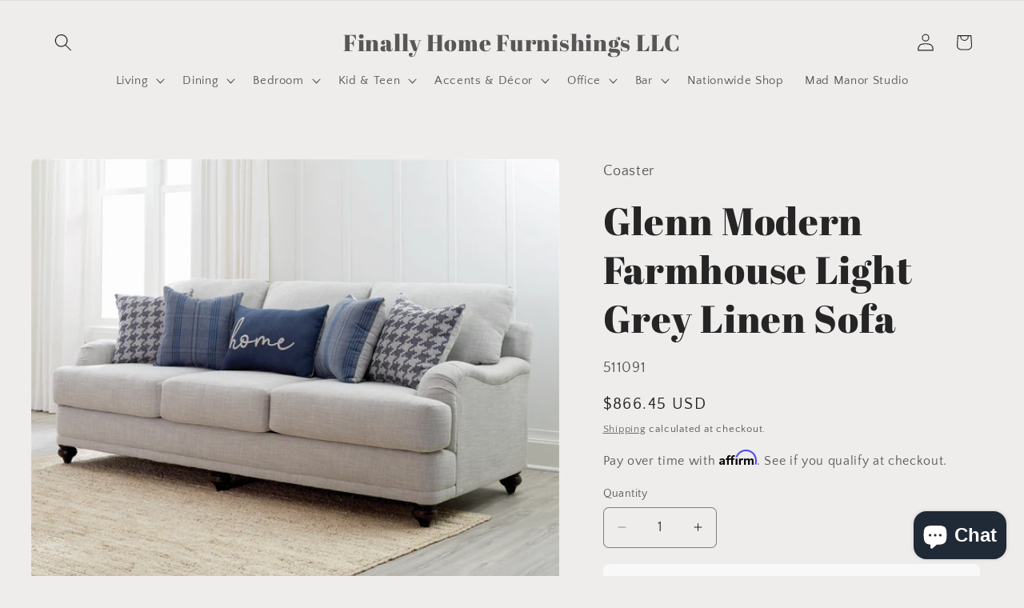

--- FILE ---
content_type: text/html; charset=utf-8
request_url: https://www.finallyhomefurnishings.com/products/glenn-modern-farmhouse-light-grey-linen-sofa
body_size: 43701
content:
<!doctype html>
<html class="js" lang="en">
  <head>
    <title>
  
    
   | Finally Home Furnishings
</title>

<meta name="description" content="
  
    This beautiful grey linen farmhouse collection will bring warmth and style to your sophisticated home. This large scale 3-seat sofa is covered in a warm beige linen-like upholstery with wide seating on thick high density full foam reversible cushions.Finished with tailored English style arms, espresso turned legs
  
">
    <meta charset="utf-8">
    <meta http-equiv="X-UA-Compatible" content="IE=edge">
    <meta name="viewport" content="width=device-width,initial-scale=1">
    <meta name="theme-color" content="">
    <link rel="canonical" href="https://www.finallyhomefurnishings.com/products/glenn-modern-farmhouse-light-grey-linen-sofa"><link rel="preconnect" href="https://fonts.shopifycdn.com" crossorigin><title>
      Glenn Modern Farmhouse Light Grey Linen Sofa - Coaster Furniture 511091
 &ndash; Finally Home Furnishings LLC</title>

    
      <meta name="description" content="This beautiful grey linen farmhouse collection will bring warmth and style to your sophisticated home. This large scale 3-seat sofa is covered in a warm beige linen-like upholstery with wide seating on thick high density full foam reversible cushions.Finished with tailored English style arms, espresso turned legs">
    

    

<meta property="og:site_name" content="Finally Home Furnishings LLC">
<meta property="og:url" content="https://www.finallyhomefurnishings.com/products/glenn-modern-farmhouse-light-grey-linen-sofa">
<meta property="og:title" content="Glenn Modern Farmhouse Light Grey Linen Sofa - Coaster Furniture 511091">
<meta property="og:type" content="product">
<meta property="og:description" content="This beautiful grey linen farmhouse collection will bring warmth and style to your sophisticated home. This large scale 3-seat sofa is covered in a warm beige linen-like upholstery with wide seating on thick high density full foam reversible cushions.Finished with tailored English style arms, espresso turned legs"><meta property="og:image" content="http://www.finallyhomefurnishings.com/cdn/shop/products/511091-2.jpg?v=1658190559">
  <meta property="og:image:secure_url" content="https://www.finallyhomefurnishings.com/cdn/shop/products/511091-2.jpg?v=1658190559">
  <meta property="og:image:width" content="1601">
  <meta property="og:image:height" content="1281"><meta property="og:price:amount" content="866.45">
  <meta property="og:price:currency" content="USD"><meta name="twitter:card" content="summary_large_image">
<meta name="twitter:title" content="Glenn Modern Farmhouse Light Grey Linen Sofa - Coaster Furniture 511091">
<meta name="twitter:description" content="This beautiful grey linen farmhouse collection will bring warmth and style to your sophisticated home. This large scale 3-seat sofa is covered in a warm beige linen-like upholstery with wide seating on thick high density full foam reversible cushions.Finished with tailored English style arms, espresso turned legs">


    <script src="//www.finallyhomefurnishings.com/cdn/shop/t/43/assets/constants.js?v=132983761750457495441758293107" defer="defer"></script>
    <script src="//www.finallyhomefurnishings.com/cdn/shop/t/43/assets/pubsub.js?v=25310214064522200911758293107" defer="defer"></script>
    <script src="//www.finallyhomefurnishings.com/cdn/shop/t/43/assets/global.js?v=184345515105158409801758293107" defer="defer"></script>
    <script src="//www.finallyhomefurnishings.com/cdn/shop/t/43/assets/details-disclosure.js?v=13653116266235556501758293107" defer="defer"></script>
    <script src="//www.finallyhomefurnishings.com/cdn/shop/t/43/assets/details-modal.js?v=25581673532751508451758293107" defer="defer"></script>
    <script src="//www.finallyhomefurnishings.com/cdn/shop/t/43/assets/search-form.js?v=133129549252120666541758293107" defer="defer"></script><script src="//www.finallyhomefurnishings.com/cdn/shop/t/43/assets/animations.js?v=88693664871331136111758293107" defer="defer"></script><script>window.performance && window.performance.mark && window.performance.mark('shopify.content_for_header.start');</script><meta name="facebook-domain-verification" content="zc6hujvyrixibvbzii9qwciauupsxe">
<meta name="google-site-verification" content="9SJZhZ4lwfZA0aIZ6CESUpqJONVLYQN5qAmSXskvqCc">
<meta id="shopify-digital-wallet" name="shopify-digital-wallet" content="/55442309193/digital_wallets/dialog">
<meta name="shopify-checkout-api-token" content="426ebc7af2ddfea8e0a183e02509f60c">
<meta id="in-context-paypal-metadata" data-shop-id="55442309193" data-venmo-supported="false" data-environment="production" data-locale="en_US" data-paypal-v4="true" data-currency="USD">
<link rel="alternate" type="application/json+oembed" href="https://www.finallyhomefurnishings.com/products/glenn-modern-farmhouse-light-grey-linen-sofa.oembed">
<script async="async" src="/checkouts/internal/preloads.js?locale=en-US"></script>
<link rel="preconnect" href="https://shop.app" crossorigin="anonymous">
<script async="async" src="https://shop.app/checkouts/internal/preloads.js?locale=en-US&shop_id=55442309193" crossorigin="anonymous"></script>
<script id="apple-pay-shop-capabilities" type="application/json">{"shopId":55442309193,"countryCode":"US","currencyCode":"USD","merchantCapabilities":["supports3DS"],"merchantId":"gid:\/\/shopify\/Shop\/55442309193","merchantName":"Finally Home Furnishings LLC","requiredBillingContactFields":["postalAddress","email","phone"],"requiredShippingContactFields":["postalAddress","email","phone"],"shippingType":"shipping","supportedNetworks":["visa","masterCard","amex","discover","elo","jcb"],"total":{"type":"pending","label":"Finally Home Furnishings LLC","amount":"1.00"},"shopifyPaymentsEnabled":true,"supportsSubscriptions":true}</script>
<script id="shopify-features" type="application/json">{"accessToken":"426ebc7af2ddfea8e0a183e02509f60c","betas":["rich-media-storefront-analytics"],"domain":"www.finallyhomefurnishings.com","predictiveSearch":true,"shopId":55442309193,"locale":"en"}</script>
<script>var Shopify = Shopify || {};
Shopify.shop = "finally-home-furnishings-llc.myshopify.com";
Shopify.locale = "en";
Shopify.currency = {"active":"USD","rate":"1.0"};
Shopify.country = "US";
Shopify.theme = {"name":"New Edit - Core Theme(9-19-25)","id":181730410814,"schema_name":"Craft","schema_version":"15.3.0","theme_store_id":1368,"role":"main"};
Shopify.theme.handle = "null";
Shopify.theme.style = {"id":null,"handle":null};
Shopify.cdnHost = "www.finallyhomefurnishings.com/cdn";
Shopify.routes = Shopify.routes || {};
Shopify.routes.root = "/";</script>
<script type="module">!function(o){(o.Shopify=o.Shopify||{}).modules=!0}(window);</script>
<script>!function(o){function n(){var o=[];function n(){o.push(Array.prototype.slice.apply(arguments))}return n.q=o,n}var t=o.Shopify=o.Shopify||{};t.loadFeatures=n(),t.autoloadFeatures=n()}(window);</script>
<script>
  window.ShopifyPay = window.ShopifyPay || {};
  window.ShopifyPay.apiHost = "shop.app\/pay";
  window.ShopifyPay.redirectState = null;
</script>
<script id="shop-js-analytics" type="application/json">{"pageType":"product"}</script>
<script defer="defer" async type="module" src="//www.finallyhomefurnishings.com/cdn/shopifycloud/shop-js/modules/v2/client.init-shop-cart-sync_D0dqhulL.en.esm.js"></script>
<script defer="defer" async type="module" src="//www.finallyhomefurnishings.com/cdn/shopifycloud/shop-js/modules/v2/chunk.common_CpVO7qML.esm.js"></script>
<script type="module">
  await import("//www.finallyhomefurnishings.com/cdn/shopifycloud/shop-js/modules/v2/client.init-shop-cart-sync_D0dqhulL.en.esm.js");
await import("//www.finallyhomefurnishings.com/cdn/shopifycloud/shop-js/modules/v2/chunk.common_CpVO7qML.esm.js");

  window.Shopify.SignInWithShop?.initShopCartSync?.({"fedCMEnabled":true,"windoidEnabled":true});

</script>
<script defer="defer" async type="module" src="//www.finallyhomefurnishings.com/cdn/shopifycloud/shop-js/modules/v2/client.payment-terms_BmrqWn8r.en.esm.js"></script>
<script defer="defer" async type="module" src="//www.finallyhomefurnishings.com/cdn/shopifycloud/shop-js/modules/v2/chunk.common_CpVO7qML.esm.js"></script>
<script defer="defer" async type="module" src="//www.finallyhomefurnishings.com/cdn/shopifycloud/shop-js/modules/v2/chunk.modal_DKF6x0Jh.esm.js"></script>
<script type="module">
  await import("//www.finallyhomefurnishings.com/cdn/shopifycloud/shop-js/modules/v2/client.payment-terms_BmrqWn8r.en.esm.js");
await import("//www.finallyhomefurnishings.com/cdn/shopifycloud/shop-js/modules/v2/chunk.common_CpVO7qML.esm.js");
await import("//www.finallyhomefurnishings.com/cdn/shopifycloud/shop-js/modules/v2/chunk.modal_DKF6x0Jh.esm.js");

  
</script>
<script>
  window.Shopify = window.Shopify || {};
  if (!window.Shopify.featureAssets) window.Shopify.featureAssets = {};
  window.Shopify.featureAssets['shop-js'] = {"shop-cart-sync":["modules/v2/client.shop-cart-sync_D9bwt38V.en.esm.js","modules/v2/chunk.common_CpVO7qML.esm.js"],"init-fed-cm":["modules/v2/client.init-fed-cm_BJ8NPuHe.en.esm.js","modules/v2/chunk.common_CpVO7qML.esm.js"],"init-shop-email-lookup-coordinator":["modules/v2/client.init-shop-email-lookup-coordinator_pVrP2-kG.en.esm.js","modules/v2/chunk.common_CpVO7qML.esm.js"],"shop-cash-offers":["modules/v2/client.shop-cash-offers_CNh7FWN-.en.esm.js","modules/v2/chunk.common_CpVO7qML.esm.js","modules/v2/chunk.modal_DKF6x0Jh.esm.js"],"init-shop-cart-sync":["modules/v2/client.init-shop-cart-sync_D0dqhulL.en.esm.js","modules/v2/chunk.common_CpVO7qML.esm.js"],"init-windoid":["modules/v2/client.init-windoid_DaoAelzT.en.esm.js","modules/v2/chunk.common_CpVO7qML.esm.js"],"shop-toast-manager":["modules/v2/client.shop-toast-manager_1DND8Tac.en.esm.js","modules/v2/chunk.common_CpVO7qML.esm.js"],"pay-button":["modules/v2/client.pay-button_CFeQi1r6.en.esm.js","modules/v2/chunk.common_CpVO7qML.esm.js"],"shop-button":["modules/v2/client.shop-button_Ca94MDdQ.en.esm.js","modules/v2/chunk.common_CpVO7qML.esm.js"],"shop-login-button":["modules/v2/client.shop-login-button_DPYNfp1Z.en.esm.js","modules/v2/chunk.common_CpVO7qML.esm.js","modules/v2/chunk.modal_DKF6x0Jh.esm.js"],"avatar":["modules/v2/client.avatar_BTnouDA3.en.esm.js"],"shop-follow-button":["modules/v2/client.shop-follow-button_BMKh4nJE.en.esm.js","modules/v2/chunk.common_CpVO7qML.esm.js","modules/v2/chunk.modal_DKF6x0Jh.esm.js"],"init-customer-accounts-sign-up":["modules/v2/client.init-customer-accounts-sign-up_CJXi5kRN.en.esm.js","modules/v2/client.shop-login-button_DPYNfp1Z.en.esm.js","modules/v2/chunk.common_CpVO7qML.esm.js","modules/v2/chunk.modal_DKF6x0Jh.esm.js"],"init-shop-for-new-customer-accounts":["modules/v2/client.init-shop-for-new-customer-accounts_BoBxkgWu.en.esm.js","modules/v2/client.shop-login-button_DPYNfp1Z.en.esm.js","modules/v2/chunk.common_CpVO7qML.esm.js","modules/v2/chunk.modal_DKF6x0Jh.esm.js"],"init-customer-accounts":["modules/v2/client.init-customer-accounts_DCuDTzpR.en.esm.js","modules/v2/client.shop-login-button_DPYNfp1Z.en.esm.js","modules/v2/chunk.common_CpVO7qML.esm.js","modules/v2/chunk.modal_DKF6x0Jh.esm.js"],"checkout-modal":["modules/v2/client.checkout-modal_U_3e4VxF.en.esm.js","modules/v2/chunk.common_CpVO7qML.esm.js","modules/v2/chunk.modal_DKF6x0Jh.esm.js"],"lead-capture":["modules/v2/client.lead-capture_DEgn0Z8u.en.esm.js","modules/v2/chunk.common_CpVO7qML.esm.js","modules/v2/chunk.modal_DKF6x0Jh.esm.js"],"shop-login":["modules/v2/client.shop-login_CoM5QKZ_.en.esm.js","modules/v2/chunk.common_CpVO7qML.esm.js","modules/v2/chunk.modal_DKF6x0Jh.esm.js"],"payment-terms":["modules/v2/client.payment-terms_BmrqWn8r.en.esm.js","modules/v2/chunk.common_CpVO7qML.esm.js","modules/v2/chunk.modal_DKF6x0Jh.esm.js"]};
</script>
<script>(function() {
  var isLoaded = false;
  function asyncLoad() {
    if (isLoaded) return;
    isLoaded = true;
    var urls = ["https:\/\/cdn.shopify.com\/s\/files\/1\/0554\/4230\/9193\/t\/33\/assets\/affirmShopify.js?v=1756740499\u0026shop=finally-home-furnishings-llc.myshopify.com","https:\/\/script.pop-convert.com\/new-micro\/production.pc.min.js?unique_id=finally-home-furnishings-llc.myshopify.com\u0026shop=finally-home-furnishings-llc.myshopify.com","https:\/\/cdn.s3.pop-convert.com\/pcjs.production.min.js?unique_id=finally-home-furnishings-llc.myshopify.com\u0026shop=finally-home-furnishings-llc.myshopify.com"];
    for (var i = 0; i < urls.length; i++) {
      var s = document.createElement('script');
      s.type = 'text/javascript';
      s.async = true;
      s.src = urls[i];
      var x = document.getElementsByTagName('script')[0];
      x.parentNode.insertBefore(s, x);
    }
  };
  if(window.attachEvent) {
    window.attachEvent('onload', asyncLoad);
  } else {
    window.addEventListener('load', asyncLoad, false);
  }
})();</script>
<script id="__st">var __st={"a":55442309193,"offset":-21600,"reqid":"3148bb17-b6b8-47b4-95b3-b2e77c85fe01-1764207413","pageurl":"www.finallyhomefurnishings.com\/products\/glenn-modern-farmhouse-light-grey-linen-sofa","u":"bd28558d0555","p":"product","rtyp":"product","rid":6796016746569};</script>
<script>window.ShopifyPaypalV4VisibilityTracking = true;</script>
<script id="captcha-bootstrap">!function(){'use strict';const t='contact',e='account',n='new_comment',o=[[t,t],['blogs',n],['comments',n],[t,'customer']],c=[[e,'customer_login'],[e,'guest_login'],[e,'recover_customer_password'],[e,'create_customer']],r=t=>t.map((([t,e])=>`form[action*='/${t}']:not([data-nocaptcha='true']) input[name='form_type'][value='${e}']`)).join(','),a=t=>()=>t?[...document.querySelectorAll(t)].map((t=>t.form)):[];function s(){const t=[...o],e=r(t);return a(e)}const i='password',u='form_key',d=['recaptcha-v3-token','g-recaptcha-response','h-captcha-response',i],f=()=>{try{return window.sessionStorage}catch{return}},m='__shopify_v',_=t=>t.elements[u];function p(t,e,n=!1){try{const o=window.sessionStorage,c=JSON.parse(o.getItem(e)),{data:r}=function(t){const{data:e,action:n}=t;return t[m]||n?{data:e,action:n}:{data:t,action:n}}(c);for(const[e,n]of Object.entries(r))t.elements[e]&&(t.elements[e].value=n);n&&o.removeItem(e)}catch(o){console.error('form repopulation failed',{error:o})}}const l='form_type',E='cptcha';function T(t){t.dataset[E]=!0}const w=window,h=w.document,L='Shopify',v='ce_forms',y='captcha';let A=!1;((t,e)=>{const n=(g='f06e6c50-85a8-45c8-87d0-21a2b65856fe',I='https://cdn.shopify.com/shopifycloud/storefront-forms-hcaptcha/ce_storefront_forms_captcha_hcaptcha.v1.5.2.iife.js',D={infoText:'Protected by hCaptcha',privacyText:'Privacy',termsText:'Terms'},(t,e,n)=>{const o=w[L][v],c=o.bindForm;if(c)return c(t,g,e,D).then(n);var r;o.q.push([[t,g,e,D],n]),r=I,A||(h.body.append(Object.assign(h.createElement('script'),{id:'captcha-provider',async:!0,src:r})),A=!0)});var g,I,D;w[L]=w[L]||{},w[L][v]=w[L][v]||{},w[L][v].q=[],w[L][y]=w[L][y]||{},w[L][y].protect=function(t,e){n(t,void 0,e),T(t)},Object.freeze(w[L][y]),function(t,e,n,w,h,L){const[v,y,A,g]=function(t,e,n){const i=e?o:[],u=t?c:[],d=[...i,...u],f=r(d),m=r(i),_=r(d.filter((([t,e])=>n.includes(e))));return[a(f),a(m),a(_),s()]}(w,h,L),I=t=>{const e=t.target;return e instanceof HTMLFormElement?e:e&&e.form},D=t=>v().includes(t);t.addEventListener('submit',(t=>{const e=I(t);if(!e)return;const n=D(e)&&!e.dataset.hcaptchaBound&&!e.dataset.recaptchaBound,o=_(e),c=g().includes(e)&&(!o||!o.value);(n||c)&&t.preventDefault(),c&&!n&&(function(t){try{if(!f())return;!function(t){const e=f();if(!e)return;const n=_(t);if(!n)return;const o=n.value;o&&e.removeItem(o)}(t);const e=Array.from(Array(32),(()=>Math.random().toString(36)[2])).join('');!function(t,e){_(t)||t.append(Object.assign(document.createElement('input'),{type:'hidden',name:u})),t.elements[u].value=e}(t,e),function(t,e){const n=f();if(!n)return;const o=[...t.querySelectorAll(`input[type='${i}']`)].map((({name:t})=>t)),c=[...d,...o],r={};for(const[a,s]of new FormData(t).entries())c.includes(a)||(r[a]=s);n.setItem(e,JSON.stringify({[m]:1,action:t.action,data:r}))}(t,e)}catch(e){console.error('failed to persist form',e)}}(e),e.submit())}));const S=(t,e)=>{t&&!t.dataset[E]&&(n(t,e.some((e=>e===t))),T(t))};for(const o of['focusin','change'])t.addEventListener(o,(t=>{const e=I(t);D(e)&&S(e,y())}));const B=e.get('form_key'),M=e.get(l),P=B&&M;t.addEventListener('DOMContentLoaded',(()=>{const t=y();if(P)for(const e of t)e.elements[l].value===M&&p(e,B);[...new Set([...A(),...v().filter((t=>'true'===t.dataset.shopifyCaptcha))])].forEach((e=>S(e,t)))}))}(h,new URLSearchParams(w.location.search),n,t,e,['guest_login'])})(!0,!0)}();</script>
<script integrity="sha256-52AcMU7V7pcBOXWImdc/TAGTFKeNjmkeM1Pvks/DTgc=" data-source-attribution="shopify.loadfeatures" defer="defer" src="//www.finallyhomefurnishings.com/cdn/shopifycloud/storefront/assets/storefront/load_feature-81c60534.js" crossorigin="anonymous"></script>
<script crossorigin="anonymous" defer="defer" src="//www.finallyhomefurnishings.com/cdn/shopifycloud/storefront/assets/shopify_pay/storefront-65b4c6d7.js?v=20250812"></script>
<script data-source-attribution="shopify.dynamic_checkout.dynamic.init">var Shopify=Shopify||{};Shopify.PaymentButton=Shopify.PaymentButton||{isStorefrontPortableWallets:!0,init:function(){window.Shopify.PaymentButton.init=function(){};var t=document.createElement("script");t.src="https://www.finallyhomefurnishings.com/cdn/shopifycloud/portable-wallets/latest/portable-wallets.en.js",t.type="module",document.head.appendChild(t)}};
</script>
<script data-source-attribution="shopify.dynamic_checkout.buyer_consent">
  function portableWalletsHideBuyerConsent(e){var t=document.getElementById("shopify-buyer-consent"),n=document.getElementById("shopify-subscription-policy-button");t&&n&&(t.classList.add("hidden"),t.setAttribute("aria-hidden","true"),n.removeEventListener("click",e))}function portableWalletsShowBuyerConsent(e){var t=document.getElementById("shopify-buyer-consent"),n=document.getElementById("shopify-subscription-policy-button");t&&n&&(t.classList.remove("hidden"),t.removeAttribute("aria-hidden"),n.addEventListener("click",e))}window.Shopify?.PaymentButton&&(window.Shopify.PaymentButton.hideBuyerConsent=portableWalletsHideBuyerConsent,window.Shopify.PaymentButton.showBuyerConsent=portableWalletsShowBuyerConsent);
</script>
<script>
  function portableWalletsCleanup(e){e&&e.src&&console.error("Failed to load portable wallets script "+e.src);var t=document.querySelectorAll("shopify-accelerated-checkout .shopify-payment-button__skeleton, shopify-accelerated-checkout-cart .wallet-cart-button__skeleton"),e=document.getElementById("shopify-buyer-consent");for(let e=0;e<t.length;e++)t[e].remove();e&&e.remove()}function portableWalletsNotLoadedAsModule(e){e instanceof ErrorEvent&&"string"==typeof e.message&&e.message.includes("import.meta")&&"string"==typeof e.filename&&e.filename.includes("portable-wallets")&&(window.removeEventListener("error",portableWalletsNotLoadedAsModule),window.Shopify.PaymentButton.failedToLoad=e,"loading"===document.readyState?document.addEventListener("DOMContentLoaded",window.Shopify.PaymentButton.init):window.Shopify.PaymentButton.init())}window.addEventListener("error",portableWalletsNotLoadedAsModule);
</script>

<script type="module" src="https://www.finallyhomefurnishings.com/cdn/shopifycloud/portable-wallets/latest/portable-wallets.en.js" onError="portableWalletsCleanup(this)" crossorigin="anonymous"></script>
<script nomodule>
  document.addEventListener("DOMContentLoaded", portableWalletsCleanup);
</script>

<link id="shopify-accelerated-checkout-styles" rel="stylesheet" media="screen" href="https://www.finallyhomefurnishings.com/cdn/shopifycloud/portable-wallets/latest/accelerated-checkout-backwards-compat.css" crossorigin="anonymous">
<style id="shopify-accelerated-checkout-cart">
        #shopify-buyer-consent {
  margin-top: 1em;
  display: inline-block;
  width: 100%;
}

#shopify-buyer-consent.hidden {
  display: none;
}

#shopify-subscription-policy-button {
  background: none;
  border: none;
  padding: 0;
  text-decoration: underline;
  font-size: inherit;
  cursor: pointer;
}

#shopify-subscription-policy-button::before {
  box-shadow: none;
}

      </style>
<script id="sections-script" data-sections="header" defer="defer" src="//www.finallyhomefurnishings.com/cdn/shop/t/43/compiled_assets/scripts.js?26210"></script>
<script>window.performance && window.performance.mark && window.performance.mark('shopify.content_for_header.end');</script>


    <style data-shopify>
      @font-face {
  font-family: "Quattrocento Sans";
  font-weight: 400;
  font-style: normal;
  font-display: swap;
  src: url("//www.finallyhomefurnishings.com/cdn/fonts/quattrocento_sans/quattrocentosans_n4.ce5e9bf514e68f53bdd875976847cf755c702eaa.woff2") format("woff2"),
       url("//www.finallyhomefurnishings.com/cdn/fonts/quattrocento_sans/quattrocentosans_n4.44bbfb57d228eb8bb083d1f98e7d96e16137abce.woff") format("woff");
}

      @font-face {
  font-family: "Quattrocento Sans";
  font-weight: 700;
  font-style: normal;
  font-display: swap;
  src: url("//www.finallyhomefurnishings.com/cdn/fonts/quattrocento_sans/quattrocentosans_n7.bdda9092621b2e3b4284b12e8f0c092969b176c1.woff2") format("woff2"),
       url("//www.finallyhomefurnishings.com/cdn/fonts/quattrocento_sans/quattrocentosans_n7.3f8ab2a91343269966c4aa4831bcd588e7ce07b9.woff") format("woff");
}

      @font-face {
  font-family: "Quattrocento Sans";
  font-weight: 400;
  font-style: italic;
  font-display: swap;
  src: url("//www.finallyhomefurnishings.com/cdn/fonts/quattrocento_sans/quattrocentosans_i4.4f70b1e78f59fa1468e3436ab863ff0bf71e71bb.woff2") format("woff2"),
       url("//www.finallyhomefurnishings.com/cdn/fonts/quattrocento_sans/quattrocentosans_i4.b695efef5d957af404945574b7239740f79b899f.woff") format("woff");
}

      @font-face {
  font-family: "Quattrocento Sans";
  font-weight: 700;
  font-style: italic;
  font-display: swap;
  src: url("//www.finallyhomefurnishings.com/cdn/fonts/quattrocento_sans/quattrocentosans_i7.49d754c8032546c24062cf385f8660abbb11ef1e.woff2") format("woff2"),
       url("//www.finallyhomefurnishings.com/cdn/fonts/quattrocento_sans/quattrocentosans_i7.567b0b818999022d5a9ccb99542d8ff8cdb497df.woff") format("woff");
}

      @font-face {
  font-family: "Abril Fatface";
  font-weight: 400;
  font-style: normal;
  font-display: swap;
  src: url("//www.finallyhomefurnishings.com/cdn/fonts/abril_fatface/abrilfatface_n4.002841dd08a4d39b2c2d7fe9d598d4782afb7225.woff2") format("woff2"),
       url("//www.finallyhomefurnishings.com/cdn/fonts/abril_fatface/abrilfatface_n4.0d8f922831420cd750572c7a70f4c623018424d8.woff") format("woff");
}


      
        :root,
        .color-background-1 {
          --color-background: 239,236,236;
        
          --gradient-background: #efecec;
        

        

        --color-foreground: 37,37,37;
        --color-background-contrast: 181,167,167;
        --color-shadow: 37,37,37;
        --color-button: 44,51,47;
        --color-button-text: 239,236,236;
        --color-secondary-button: 239,236,236;
        --color-secondary-button-text: 80,86,85;
        --color-link: 80,86,85;
        --color-badge-foreground: 37,37,37;
        --color-badge-background: 239,236,236;
        --color-badge-border: 37,37,37;
        --payment-terms-background-color: rgb(239 236 236);
      }
      
        
        .color-background-2 {
          --color-background: 255,255,255;
        
          --gradient-background: #ffffff;
        

        

        --color-foreground: 37,37,37;
        --color-background-contrast: 191,191,191;
        --color-shadow: 37,37,37;
        --color-button: 37,37,37;
        --color-button-text: 255,255,255;
        --color-secondary-button: 255,255,255;
        --color-secondary-button-text: 37,37,37;
        --color-link: 37,37,37;
        --color-badge-foreground: 37,37,37;
        --color-badge-background: 255,255,255;
        --color-badge-border: 37,37,37;
        --payment-terms-background-color: rgb(255 255 255);
      }
      
        
        .color-inverse {
          --color-background: 37,37,37;
        
          --gradient-background: #252525;
        

        

        --color-foreground: 239,236,236;
        --color-background-contrast: 50,50,50;
        --color-shadow: 37,37,37;
        --color-button: 239,236,236;
        --color-button-text: 37,37,37;
        --color-secondary-button: 37,37,37;
        --color-secondary-button-text: 239,236,236;
        --color-link: 239,236,236;
        --color-badge-foreground: 239,236,236;
        --color-badge-background: 37,37,37;
        --color-badge-border: 239,236,236;
        --payment-terms-background-color: rgb(37 37 37);
      }
      
        
        .color-accent-1 {
          --color-background: 44,51,47;
        
          --gradient-background: #2c332f;
        

        

        --color-foreground: 239,236,236;
        --color-background-contrast: 56,65,60;
        --color-shadow: 37,37,37;
        --color-button: 239,236,236;
        --color-button-text: 44,51,47;
        --color-secondary-button: 44,51,47;
        --color-secondary-button-text: 239,236,236;
        --color-link: 239,236,236;
        --color-badge-foreground: 239,236,236;
        --color-badge-background: 44,51,47;
        --color-badge-border: 239,236,236;
        --payment-terms-background-color: rgb(44 51 47);
      }
      
        
        .color-accent-2 {
          --color-background: 63,81,71;
        
          --gradient-background: #3f5147;
        

        

        --color-foreground: 239,236,236;
        --color-background-contrast: 7,9,8;
        --color-shadow: 37,37,37;
        --color-button: 239,236,236;
        --color-button-text: 63,81,71;
        --color-secondary-button: 63,81,71;
        --color-secondary-button-text: 239,236,236;
        --color-link: 239,236,236;
        --color-badge-foreground: 239,236,236;
        --color-badge-background: 63,81,71;
        --color-badge-border: 239,236,236;
        --payment-terms-background-color: rgb(63 81 71);
      }
      

      body, .color-background-1, .color-background-2, .color-inverse, .color-accent-1, .color-accent-2 {
        color: rgba(var(--color-foreground), 0.75);
        background-color: rgb(var(--color-background));
      }

      :root {
        --font-body-family: "Quattrocento Sans", sans-serif;
        --font-body-style: normal;
        --font-body-weight: 400;
        --font-body-weight-bold: 700;

        --font-heading-family: "Abril Fatface", serif;
        --font-heading-style: normal;
        --font-heading-weight: 400;

        --font-body-scale: 1.1;
        --font-heading-scale: 1.0909090909090908;

        --media-padding: px;
        --media-border-opacity: 0.1;
        --media-border-width: 0px;
        --media-radius: 6px;
        --media-shadow-opacity: 0.0;
        --media-shadow-horizontal-offset: 0px;
        --media-shadow-vertical-offset: 4px;
        --media-shadow-blur-radius: 5px;
        --media-shadow-visible: 0;

        --page-width: 140rem;
        --page-width-margin: 0rem;

        --product-card-image-padding: 0.0rem;
        --product-card-corner-radius: 0.6rem;
        --product-card-text-alignment: center;
        --product-card-border-width: 0.2rem;
        --product-card-border-opacity: 0.2;
        --product-card-shadow-opacity: 0.0;
        --product-card-shadow-visible: 0;
        --product-card-shadow-horizontal-offset: 0.0rem;
        --product-card-shadow-vertical-offset: 0.4rem;
        --product-card-shadow-blur-radius: 1.0rem;

        --collection-card-image-padding: 0.0rem;
        --collection-card-corner-radius: 0.6rem;
        --collection-card-text-alignment: left;
        --collection-card-border-width: 0.1rem;
        --collection-card-border-opacity: 0.1;
        --collection-card-shadow-opacity: 0.0;
        --collection-card-shadow-visible: 0;
        --collection-card-shadow-horizontal-offset: 0.0rem;
        --collection-card-shadow-vertical-offset: 0.4rem;
        --collection-card-shadow-blur-radius: 0.5rem;

        --blog-card-image-padding: 0.0rem;
        --blog-card-corner-radius: 0.6rem;
        --blog-card-text-alignment: left;
        --blog-card-border-width: 0.1rem;
        --blog-card-border-opacity: 0.1;
        --blog-card-shadow-opacity: 0.0;
        --blog-card-shadow-visible: 0;
        --blog-card-shadow-horizontal-offset: 0.0rem;
        --blog-card-shadow-vertical-offset: 0.4rem;
        --blog-card-shadow-blur-radius: 0.5rem;

        --badge-corner-radius: 0.6rem;

        --popup-border-width: 1px;
        --popup-border-opacity: 0.5;
        --popup-corner-radius: 6px;
        --popup-shadow-opacity: 0.0;
        --popup-shadow-horizontal-offset: 0px;
        --popup-shadow-vertical-offset: 4px;
        --popup-shadow-blur-radius: 5px;

        --drawer-border-width: 1px;
        --drawer-border-opacity: 0.1;
        --drawer-shadow-opacity: 0.0;
        --drawer-shadow-horizontal-offset: 0px;
        --drawer-shadow-vertical-offset: 4px;
        --drawer-shadow-blur-radius: 5px;

        --spacing-sections-desktop: 60px;
        --spacing-sections-mobile: 42px;

        --grid-desktop-vertical-spacing: 32px;
        --grid-desktop-horizontal-spacing: 32px;
        --grid-mobile-vertical-spacing: 16px;
        --grid-mobile-horizontal-spacing: 16px;

        --text-boxes-border-opacity: 0.1;
        --text-boxes-border-width: 0px;
        --text-boxes-radius: 6px;
        --text-boxes-shadow-opacity: 0.0;
        --text-boxes-shadow-visible: 0;
        --text-boxes-shadow-horizontal-offset: 0px;
        --text-boxes-shadow-vertical-offset: 4px;
        --text-boxes-shadow-blur-radius: 5px;

        --buttons-radius: 6px;
        --buttons-radius-outset: 7px;
        --buttons-border-width: 1px;
        --buttons-border-opacity: 1.0;
        --buttons-shadow-opacity: 0.0;
        --buttons-shadow-visible: 0;
        --buttons-shadow-horizontal-offset: 0px;
        --buttons-shadow-vertical-offset: 4px;
        --buttons-shadow-blur-radius: 5px;
        --buttons-border-offset: 0.3px;

        --inputs-radius: 6px;
        --inputs-border-width: 1px;
        --inputs-border-opacity: 0.55;
        --inputs-shadow-opacity: 0.0;
        --inputs-shadow-horizontal-offset: 0px;
        --inputs-margin-offset: 0px;
        --inputs-shadow-vertical-offset: 4px;
        --inputs-shadow-blur-radius: 5px;
        --inputs-radius-outset: 7px;

        --variant-pills-radius: 40px;
        --variant-pills-border-width: 1px;
        --variant-pills-border-opacity: 0.55;
        --variant-pills-shadow-opacity: 0.0;
        --variant-pills-shadow-horizontal-offset: 0px;
        --variant-pills-shadow-vertical-offset: 4px;
        --variant-pills-shadow-blur-radius: 5px;
      }

      *,
      *::before,
      *::after {
        box-sizing: inherit;
      }

      html {
        box-sizing: border-box;
        font-size: calc(var(--font-body-scale) * 62.5%);
        height: 100%;
      }

      body {
        display: grid;
        grid-template-rows: auto auto 1fr auto;
        grid-template-columns: 100%;
        min-height: 100%;
        margin: 0;
        font-size: 1.5rem;
        letter-spacing: 0.06rem;
        line-height: calc(1 + 0.8 / var(--font-body-scale));
        font-family: var(--font-body-family);
        font-style: var(--font-body-style);
        font-weight: var(--font-body-weight);
      }

      @media screen and (min-width: 750px) {
        body {
          font-size: 1.6rem;
        }
      }
    </style>

    <link href="//www.finallyhomefurnishings.com/cdn/shop/t/43/assets/base.css?v=71462971186937509141758293107" rel="stylesheet" type="text/css" media="all" />
    <link rel="stylesheet" href="//www.finallyhomefurnishings.com/cdn/shop/t/43/assets/component-cart-items.css?v=123238115697927560811758293107" media="print" onload="this.media='all'">
      <link rel="preload" as="font" href="//www.finallyhomefurnishings.com/cdn/fonts/quattrocento_sans/quattrocentosans_n4.ce5e9bf514e68f53bdd875976847cf755c702eaa.woff2" type="font/woff2" crossorigin>
      

      <link rel="preload" as="font" href="//www.finallyhomefurnishings.com/cdn/fonts/abril_fatface/abrilfatface_n4.002841dd08a4d39b2c2d7fe9d598d4782afb7225.woff2" type="font/woff2" crossorigin>
      
<link
        rel="stylesheet"
        href="//www.finallyhomefurnishings.com/cdn/shop/t/43/assets/component-predictive-search.css?v=118923337488134913561758293107"
        media="print"
        onload="this.media='all'"
      ><script>
      if (Shopify.designMode) {
        document.documentElement.classList.add('shopify-design-mode');
      }
    </script>
    <script type="application/ld+json">
{
  "@context": "https://schema.org",
  "@type": "LocalBusiness",
  "name": "Finally Home Furnishings",
  "image": "https://www.finallyhomefurnishings.com/cdn/shop/files/logo_120x.png",
  "@id": "",
  "url": "https://www.finallyhomefurnishings.com",
  "telephone": "888-683-2555",
  "address": {
    "@type": "PostalAddress",
    "addressLocality": "Fort Worth",
    "addressRegion": "TX",
    "postalCode": "76123",
    "addressCountry": "US"
  },
  "sameAs": [
    "https://www.facebook.com/finallyhomefurnishings",
    "https://www.instagram.com/finallyhomefurnishings"
  ]
}
</script>
    <!-- Open Graph Meta Tags (Facebook, etc.) -->
<meta property="og:type" content="website">
<meta property="og:title" content="Glenn Modern Farmhouse Light Grey Linen Sofa - Coaster Furniture 511091">
<meta property="og:description" content="This beautiful grey linen farmhouse collection will bring warmth and style to your sophisticated home. This large scale 3-seat sofa is covered in a warm beige linen-like upholstery with wide seating on thick high density full foam reversible cushions.Finished with tailored English style arms, espresso turned legs">
<meta property="og:url" content="https://www.finallyhomefurnishings.com/products/glenn-modern-farmhouse-light-grey-linen-sofa">
<meta property="og:site_name" content="Finally Home Furnishings">
<meta property="og:image" content="https://www.finallyhomefurnishings.com/cdn/shop/products/511091-2_large.jpg?v=1658190559">

<!-- Twitter Card Tags -->
<meta name="twitter:card" content="summary_large_image">
<meta name="twitter:title" content="Glenn Modern Farmhouse Light Grey Linen Sofa - Coaster Furniture 511091">
<meta name="twitter:description" content="This beautiful grey linen farmhouse collection will bring warmth and style to your sophisticated home. This large scale 3-seat sofa is covered in a warm beige linen-like upholstery with wide seating on thick high density full foam reversible cushions.Finished with tailored English style arms, espresso turned legs">
<meta name="twitter:image" content="https://www.finallyhomefurnishings.com/cdn/shop/products/511091-2_large.jpg?v=1658190559">
    <script type="application/ld+json">
{
  "@context": "https://schema.org",
  "@type": "LocalBusiness",
  "name": "Finally Home Furnishings LLC",
  "url": "https://www.finallyhomefurnishings.com",
  "telephone": "888-683-2555",
  "address": {
    "@type": "PostalAddress",
    "addressLocality": "Fort Worth",
    "addressRegion": "TX",
    "addressCountry": "US"
  },
  "aggregateRating": {
    "@type": "AggregateRating",
    "ratingValue": "4.8",
    "reviewCount": "150"
  },
  "review": [
    {
      "@type": "Review",
      "author": "Helen B. Magalhaes",
      "datePublished": "2025-06-15",
      "reviewBody": "I purchased a sectional couch and was a little worried about building it myself. But it was surprisingly easy. Delivery was on time, communication was great, and the faux leather looks and feels amazing.",
      "reviewRating": {
        "@type": "Rating",
        "ratingValue": "5"
      }
    },
    {
      "@type": "Review",
      "author": "Jorge M.",
      "datePublished": "2025-06-12",
      "reviewBody": "Love the quality and fast delivery. We got our bedroom set within a week and it looks even better than the pictures.",
      "reviewRating": {
        "@type": "Rating",
        "ratingValue": "5"
      }
    }
  ]
}
</script>
   <!-- Google tag (gtag.js) -->
<script async src="https://www.googletagmanager.com/gtag/js?id=AW-17524396682"></script>
<script>
  window.dataLayer = window.dataLayer || [];
  function gtag(){ dataLayer.push(arguments); }
  gtag('js', new Date());
  gtag('config', 'AW-17524396682');
</script>

<!-- Google Top Quality Store Badge -->
<script id="merchantWidgetScript" src="https://www.gstatic.com/shopping/merchant/merchantwidget.js" defer></script>
<script>
  window.addEventListener('DOMContentLoaded', function () {
    if (typeof merchantwidget !== 'undefined') {
      merchantwidget.start({
        position: 'RIGHT_BOTTOM',  // Change to 'LEFT_BOTTOM' if you prefer
        sideMargin: 21,
        bottomMargin: 33,
        mobileSideMargin: 11,
        mobileBottomMargin: 19
      });
    }
  });
</script>
<!-- End Google Top Quality Store Badge -->

  <!-- BEGIN app block: shopify://apps/bm-country-blocker-ip-blocker/blocks/boostmark-blocker/bf9db4b9-be4b-45e1-8127-bbcc07d93e7e --><script src="https://cdn.shopify.com/extensions/019a8bb3-5781-7d03-8f45-480a267f5e27/boostymark-regionblock-68/assets/blocker.js?v=4&shop=finally-home-furnishings-llc.myshopify.com" async></script>
<script src="https://cdn.shopify.com/extensions/019a8bb3-5781-7d03-8f45-480a267f5e27/boostymark-regionblock-68/assets/jk4ukh.js?c=6&shop=finally-home-furnishings-llc.myshopify.com" async></script>


  <script async>
    function _0x3f8f(_0x223ce8,_0x21bbeb){var _0x6fb9ec=_0x6fb9();return _0x3f8f=function(_0x3f8f82,_0x5dbe6e){_0x3f8f82=_0x3f8f82-0x191;var _0x51bf69=_0x6fb9ec[_0x3f8f82];return _0x51bf69;},_0x3f8f(_0x223ce8,_0x21bbeb);}(function(_0x4724fe,_0xeb51bb){var _0x47dea2=_0x3f8f,_0x141c8b=_0x4724fe();while(!![]){try{var _0x4a9abe=parseInt(_0x47dea2(0x1af))/0x1*(-parseInt(_0x47dea2(0x1aa))/0x2)+-parseInt(_0x47dea2(0x1a7))/0x3*(parseInt(_0x47dea2(0x192))/0x4)+parseInt(_0x47dea2(0x1a3))/0x5*(parseInt(_0x47dea2(0x1a6))/0x6)+-parseInt(_0x47dea2(0x19d))/0x7*(-parseInt(_0x47dea2(0x191))/0x8)+-parseInt(_0x47dea2(0x1a4))/0x9*(parseInt(_0x47dea2(0x196))/0xa)+-parseInt(_0x47dea2(0x1a0))/0xb+parseInt(_0x47dea2(0x198))/0xc;if(_0x4a9abe===_0xeb51bb)break;else _0x141c8b['push'](_0x141c8b['shift']());}catch(_0x5bdae7){_0x141c8b['push'](_0x141c8b['shift']());}}}(_0x6fb9,0x2b917),function e(){var _0x379294=_0x3f8f;window[_0x379294(0x19f)]=![];var _0x59af3b=new MutationObserver(function(_0x10185c){var _0x39bea0=_0x379294;_0x10185c[_0x39bea0(0x19b)](function(_0x486a2e){var _0x1ea3a0=_0x39bea0;_0x486a2e['addedNodes'][_0x1ea3a0(0x19b)](function(_0x1880c1){var _0x37d441=_0x1ea3a0;if(_0x1880c1[_0x37d441(0x193)]===_0x37d441(0x19c)&&window[_0x37d441(0x19f)]==![]){var _0x64f391=_0x1880c1['textContent']||_0x1880c1[_0x37d441(0x19e)];_0x64f391[_0x37d441(0x1ad)](_0x37d441(0x1ab))&&(window[_0x37d441(0x19f)]=!![],window['_bm_blocked_script']=_0x64f391,_0x1880c1[_0x37d441(0x194)][_0x37d441(0x1a2)](_0x1880c1),_0x59af3b[_0x37d441(0x195)]());}});});});_0x59af3b[_0x379294(0x1a9)](document[_0x379294(0x1a5)],{'childList':!![],'subtree':!![]}),setTimeout(()=>{var _0x43bd71=_0x379294;if(!window[_0x43bd71(0x1ae)]&&window['_bm_blocked']){var _0x4f89e0=document[_0x43bd71(0x1a8)](_0x43bd71(0x19a));_0x4f89e0[_0x43bd71(0x1ac)]=_0x43bd71(0x197),_0x4f89e0[_0x43bd71(0x1a1)]=window['_bm_blocked_script'],document[_0x43bd71(0x199)]['appendChild'](_0x4f89e0);}},0x2ee0);}());function _0x6fb9(){var _0x432d5b=['head','script','forEach','SCRIPT','7fPmGqS','src','_bm_blocked','1276902CZtaAd','textContent','removeChild','5xRSprd','513qTrjgw','documentElement','1459980yoQzSv','6QRCLrj','createElement','observe','33750bDyRAA','var\x20customDocumentWrite\x20=\x20function(content)','className','includes','bmExtension','11ecERGS','2776368sDqaNF','444776RGnQWH','nodeName','parentNode','disconnect','25720cFqzCY','analytics','3105336gpytKO'];_0x6fb9=function(){return _0x432d5b;};return _0x6fb9();}
  </script>




















<!-- END app block --><!-- BEGIN app block: shopify://apps/gempages-builder/blocks/embed-gp-script-head/20b379d4-1b20-474c-a6ca-665c331919f3 -->














<!-- END app block --><script src="https://cdn.shopify.com/extensions/c1eb4680-ad4e-49c3-898d-493ebb06e626/affirm-pay-over-time-messaging-9/assets/affirm-cart-drawer-embed-handler.js" type="text/javascript" defer="defer"></script>
<script src="https://cdn.shopify.com/extensions/c1eb4680-ad4e-49c3-898d-493ebb06e626/affirm-pay-over-time-messaging-9/assets/affirm-product-handler.js" type="text/javascript" defer="defer"></script>
<script src="https://cdn.shopify.com/extensions/7bc9bb47-adfa-4267-963e-cadee5096caf/inbox-1252/assets/inbox-chat-loader.js" type="text/javascript" defer="defer"></script>
<script src="https://cdn.shopify.com/extensions/4bff5ccf-ba34-4433-8855-97906549b1e4/forms-2274/assets/shopify-forms-loader.js" type="text/javascript" defer="defer"></script>
<link href="https://monorail-edge.shopifysvc.com" rel="dns-prefetch">
<script>(function(){if ("sendBeacon" in navigator && "performance" in window) {try {var session_token_from_headers = performance.getEntriesByType('navigation')[0].serverTiming.find(x => x.name == '_s').description;} catch {var session_token_from_headers = undefined;}var session_cookie_matches = document.cookie.match(/_shopify_s=([^;]*)/);var session_token_from_cookie = session_cookie_matches && session_cookie_matches.length === 2 ? session_cookie_matches[1] : "";var session_token = session_token_from_headers || session_token_from_cookie || "";function handle_abandonment_event(e) {var entries = performance.getEntries().filter(function(entry) {return /monorail-edge.shopifysvc.com/.test(entry.name);});if (!window.abandonment_tracked && entries.length === 0) {window.abandonment_tracked = true;var currentMs = Date.now();var navigation_start = performance.timing.navigationStart;var payload = {shop_id: 55442309193,url: window.location.href,navigation_start,duration: currentMs - navigation_start,session_token,page_type: "product"};window.navigator.sendBeacon("https://monorail-edge.shopifysvc.com/v1/produce", JSON.stringify({schema_id: "online_store_buyer_site_abandonment/1.1",payload: payload,metadata: {event_created_at_ms: currentMs,event_sent_at_ms: currentMs}}));}}window.addEventListener('pagehide', handle_abandonment_event);}}());</script>
<script id="web-pixels-manager-setup">(function e(e,d,r,n,o){if(void 0===o&&(o={}),!Boolean(null===(a=null===(i=window.Shopify)||void 0===i?void 0:i.analytics)||void 0===a?void 0:a.replayQueue)){var i,a;window.Shopify=window.Shopify||{};var t=window.Shopify;t.analytics=t.analytics||{};var s=t.analytics;s.replayQueue=[],s.publish=function(e,d,r){return s.replayQueue.push([e,d,r]),!0};try{self.performance.mark("wpm:start")}catch(e){}var l=function(){var e={modern:/Edge?\/(1{2}[4-9]|1[2-9]\d|[2-9]\d{2}|\d{4,})\.\d+(\.\d+|)|Firefox\/(1{2}[4-9]|1[2-9]\d|[2-9]\d{2}|\d{4,})\.\d+(\.\d+|)|Chrom(ium|e)\/(9{2}|\d{3,})\.\d+(\.\d+|)|(Maci|X1{2}).+ Version\/(15\.\d+|(1[6-9]|[2-9]\d|\d{3,})\.\d+)([,.]\d+|)( \(\w+\)|)( Mobile\/\w+|) Safari\/|Chrome.+OPR\/(9{2}|\d{3,})\.\d+\.\d+|(CPU[ +]OS|iPhone[ +]OS|CPU[ +]iPhone|CPU IPhone OS|CPU iPad OS)[ +]+(15[._]\d+|(1[6-9]|[2-9]\d|\d{3,})[._]\d+)([._]\d+|)|Android:?[ /-](13[3-9]|1[4-9]\d|[2-9]\d{2}|\d{4,})(\.\d+|)(\.\d+|)|Android.+Firefox\/(13[5-9]|1[4-9]\d|[2-9]\d{2}|\d{4,})\.\d+(\.\d+|)|Android.+Chrom(ium|e)\/(13[3-9]|1[4-9]\d|[2-9]\d{2}|\d{4,})\.\d+(\.\d+|)|SamsungBrowser\/([2-9]\d|\d{3,})\.\d+/,legacy:/Edge?\/(1[6-9]|[2-9]\d|\d{3,})\.\d+(\.\d+|)|Firefox\/(5[4-9]|[6-9]\d|\d{3,})\.\d+(\.\d+|)|Chrom(ium|e)\/(5[1-9]|[6-9]\d|\d{3,})\.\d+(\.\d+|)([\d.]+$|.*Safari\/(?![\d.]+ Edge\/[\d.]+$))|(Maci|X1{2}).+ Version\/(10\.\d+|(1[1-9]|[2-9]\d|\d{3,})\.\d+)([,.]\d+|)( \(\w+\)|)( Mobile\/\w+|) Safari\/|Chrome.+OPR\/(3[89]|[4-9]\d|\d{3,})\.\d+\.\d+|(CPU[ +]OS|iPhone[ +]OS|CPU[ +]iPhone|CPU IPhone OS|CPU iPad OS)[ +]+(10[._]\d+|(1[1-9]|[2-9]\d|\d{3,})[._]\d+)([._]\d+|)|Android:?[ /-](13[3-9]|1[4-9]\d|[2-9]\d{2}|\d{4,})(\.\d+|)(\.\d+|)|Mobile Safari.+OPR\/([89]\d|\d{3,})\.\d+\.\d+|Android.+Firefox\/(13[5-9]|1[4-9]\d|[2-9]\d{2}|\d{4,})\.\d+(\.\d+|)|Android.+Chrom(ium|e)\/(13[3-9]|1[4-9]\d|[2-9]\d{2}|\d{4,})\.\d+(\.\d+|)|Android.+(UC? ?Browser|UCWEB|U3)[ /]?(15\.([5-9]|\d{2,})|(1[6-9]|[2-9]\d|\d{3,})\.\d+)\.\d+|SamsungBrowser\/(5\.\d+|([6-9]|\d{2,})\.\d+)|Android.+MQ{2}Browser\/(14(\.(9|\d{2,})|)|(1[5-9]|[2-9]\d|\d{3,})(\.\d+|))(\.\d+|)|K[Aa][Ii]OS\/(3\.\d+|([4-9]|\d{2,})\.\d+)(\.\d+|)/},d=e.modern,r=e.legacy,n=navigator.userAgent;return n.match(d)?"modern":n.match(r)?"legacy":"unknown"}(),u="modern"===l?"modern":"legacy",c=(null!=n?n:{modern:"",legacy:""})[u],f=function(e){return[e.baseUrl,"/wpm","/b",e.hashVersion,"modern"===e.buildTarget?"m":"l",".js"].join("")}({baseUrl:d,hashVersion:r,buildTarget:u}),m=function(e){var d=e.version,r=e.bundleTarget,n=e.surface,o=e.pageUrl,i=e.monorailEndpoint;return{emit:function(e){var a=e.status,t=e.errorMsg,s=(new Date).getTime(),l=JSON.stringify({metadata:{event_sent_at_ms:s},events:[{schema_id:"web_pixels_manager_load/3.1",payload:{version:d,bundle_target:r,page_url:o,status:a,surface:n,error_msg:t},metadata:{event_created_at_ms:s}}]});if(!i)return console&&console.warn&&console.warn("[Web Pixels Manager] No Monorail endpoint provided, skipping logging."),!1;try{return self.navigator.sendBeacon.bind(self.navigator)(i,l)}catch(e){}var u=new XMLHttpRequest;try{return u.open("POST",i,!0),u.setRequestHeader("Content-Type","text/plain"),u.send(l),!0}catch(e){return console&&console.warn&&console.warn("[Web Pixels Manager] Got an unhandled error while logging to Monorail."),!1}}}}({version:r,bundleTarget:l,surface:e.surface,pageUrl:self.location.href,monorailEndpoint:e.monorailEndpoint});try{o.browserTarget=l,function(e){var d=e.src,r=e.async,n=void 0===r||r,o=e.onload,i=e.onerror,a=e.sri,t=e.scriptDataAttributes,s=void 0===t?{}:t,l=document.createElement("script"),u=document.querySelector("head"),c=document.querySelector("body");if(l.async=n,l.src=d,a&&(l.integrity=a,l.crossOrigin="anonymous"),s)for(var f in s)if(Object.prototype.hasOwnProperty.call(s,f))try{l.dataset[f]=s[f]}catch(e){}if(o&&l.addEventListener("load",o),i&&l.addEventListener("error",i),u)u.appendChild(l);else{if(!c)throw new Error("Did not find a head or body element to append the script");c.appendChild(l)}}({src:f,async:!0,onload:function(){if(!function(){var e,d;return Boolean(null===(d=null===(e=window.Shopify)||void 0===e?void 0:e.analytics)||void 0===d?void 0:d.initialized)}()){var d=window.webPixelsManager.init(e)||void 0;if(d){var r=window.Shopify.analytics;r.replayQueue.forEach((function(e){var r=e[0],n=e[1],o=e[2];d.publishCustomEvent(r,n,o)})),r.replayQueue=[],r.publish=d.publishCustomEvent,r.visitor=d.visitor,r.initialized=!0}}},onerror:function(){return m.emit({status:"failed",errorMsg:"".concat(f," has failed to load")})},sri:function(e){var d=/^sha384-[A-Za-z0-9+/=]+$/;return"string"==typeof e&&d.test(e)}(c)?c:"",scriptDataAttributes:o}),m.emit({status:"loading"})}catch(e){m.emit({status:"failed",errorMsg:(null==e?void 0:e.message)||"Unknown error"})}}})({shopId: 55442309193,storefrontBaseUrl: "https://www.finallyhomefurnishings.com",extensionsBaseUrl: "https://extensions.shopifycdn.com/cdn/shopifycloud/web-pixels-manager",monorailEndpoint: "https://monorail-edge.shopifysvc.com/unstable/produce_batch",surface: "storefront-renderer",enabledBetaFlags: ["2dca8a86"],webPixelsConfigList: [{"id":"1875312958","configuration":"{\"config\":\"{\\\"google_tag_ids\\\":[\\\"AW-17524396682\\\",\\\"GT-P3JWGLK3\\\"],\\\"target_country\\\":\\\"US\\\",\\\"gtag_events\\\":[{\\\"type\\\":\\\"begin_checkout\\\",\\\"action_label\\\":\\\"AW-17524396682\\\/wXXPCK-gyJkbEIqlpKRB\\\"},{\\\"type\\\":\\\"search\\\",\\\"action_label\\\":\\\"AW-17524396682\\\/jx0ECN7x05kbEIqlpKRB\\\"},{\\\"type\\\":\\\"view_item\\\",\\\"action_label\\\":[\\\"AW-17524396682\\\/YTPmCLigyJkbEIqlpKRB\\\",\\\"MC-MSMHMMSY1Z\\\"]},{\\\"type\\\":\\\"purchase\\\",\\\"action_label\\\":[\\\"AW-17524396682\\\/gOT5CKygyJkbEIqlpKRB\\\",\\\"MC-MSMHMMSY1Z\\\"]},{\\\"type\\\":\\\"page_view\\\",\\\"action_label\\\":[\\\"AW-17524396682\\\/hTxsCLWgyJkbEIqlpKRB\\\",\\\"MC-MSMHMMSY1Z\\\"]},{\\\"type\\\":\\\"add_payment_info\\\",\\\"action_label\\\":\\\"AW-17524396682\\\/u7n3COHx05kbEIqlpKRB\\\"},{\\\"type\\\":\\\"add_to_cart\\\",\\\"action_label\\\":\\\"AW-17524396682\\\/oZiUCLKgyJkbEIqlpKRB\\\"}],\\\"enable_monitoring_mode\\\":false}\"}","eventPayloadVersion":"v1","runtimeContext":"OPEN","scriptVersion":"b2a88bafab3e21179ed38636efcd8a93","type":"APP","apiClientId":1780363,"privacyPurposes":[],"dataSharingAdjustments":{"protectedCustomerApprovalScopes":["read_customer_address","read_customer_email","read_customer_name","read_customer_personal_data","read_customer_phone"]}},{"id":"467108158","configuration":"{\"ti\":\"187012980\",\"endpoint\":\"https:\/\/bat.bing.com\/action\/0\"}","eventPayloadVersion":"v1","runtimeContext":"STRICT","scriptVersion":"5ee93563fe31b11d2d65e2f09a5229dc","type":"APP","apiClientId":2997493,"privacyPurposes":["ANALYTICS","MARKETING","SALE_OF_DATA"],"dataSharingAdjustments":{"protectedCustomerApprovalScopes":["read_customer_personal_data"]}},{"id":"309494078","configuration":"{\"pixel_id\":\"980290546737914\",\"pixel_type\":\"facebook_pixel\",\"metaapp_system_user_token\":\"-\"}","eventPayloadVersion":"v1","runtimeContext":"OPEN","scriptVersion":"ca16bc87fe92b6042fbaa3acc2fbdaa6","type":"APP","apiClientId":2329312,"privacyPurposes":["ANALYTICS","MARKETING","SALE_OF_DATA"],"dataSharingAdjustments":{"protectedCustomerApprovalScopes":["read_customer_address","read_customer_email","read_customer_name","read_customer_personal_data","read_customer_phone"]}},{"id":"144441662","eventPayloadVersion":"v1","runtimeContext":"LAX","scriptVersion":"1","type":"CUSTOM","privacyPurposes":["ANALYTICS"],"name":"Google Analytics tag (migrated)"},{"id":"shopify-app-pixel","configuration":"{}","eventPayloadVersion":"v1","runtimeContext":"STRICT","scriptVersion":"0450","apiClientId":"shopify-pixel","type":"APP","privacyPurposes":["ANALYTICS","MARKETING"]},{"id":"shopify-custom-pixel","eventPayloadVersion":"v1","runtimeContext":"LAX","scriptVersion":"0450","apiClientId":"shopify-pixel","type":"CUSTOM","privacyPurposes":["ANALYTICS","MARKETING"]}],isMerchantRequest: false,initData: {"shop":{"name":"Finally Home Furnishings LLC","paymentSettings":{"currencyCode":"USD"},"myshopifyDomain":"finally-home-furnishings-llc.myshopify.com","countryCode":"US","storefrontUrl":"https:\/\/www.finallyhomefurnishings.com"},"customer":null,"cart":null,"checkout":null,"productVariants":[{"price":{"amount":866.45,"currencyCode":"USD"},"product":{"title":"Glenn Modern Farmhouse Light Grey Linen Sofa","vendor":"Coaster","id":"6796016746569","untranslatedTitle":"Glenn Modern Farmhouse Light Grey Linen Sofa","url":"\/products\/glenn-modern-farmhouse-light-grey-linen-sofa","type":"Stationary Sofa"},"id":"40083305168969","image":{"src":"\/\/www.finallyhomefurnishings.com\/cdn\/shop\/products\/511091-2.jpg?v=1658190559"},"sku":"511091","title":"Default Title","untranslatedTitle":"Default Title"}],"purchasingCompany":null},},"https://www.finallyhomefurnishings.com/cdn","ae1676cfwd2530674p4253c800m34e853cb",{"modern":"","legacy":""},{"shopId":"55442309193","storefrontBaseUrl":"https:\/\/www.finallyhomefurnishings.com","extensionBaseUrl":"https:\/\/extensions.shopifycdn.com\/cdn\/shopifycloud\/web-pixels-manager","surface":"storefront-renderer","enabledBetaFlags":"[\"2dca8a86\"]","isMerchantRequest":"false","hashVersion":"ae1676cfwd2530674p4253c800m34e853cb","publish":"custom","events":"[[\"page_viewed\",{}],[\"product_viewed\",{\"productVariant\":{\"price\":{\"amount\":866.45,\"currencyCode\":\"USD\"},\"product\":{\"title\":\"Glenn Modern Farmhouse Light Grey Linen Sofa\",\"vendor\":\"Coaster\",\"id\":\"6796016746569\",\"untranslatedTitle\":\"Glenn Modern Farmhouse Light Grey Linen Sofa\",\"url\":\"\/products\/glenn-modern-farmhouse-light-grey-linen-sofa\",\"type\":\"Stationary Sofa\"},\"id\":\"40083305168969\",\"image\":{\"src\":\"\/\/www.finallyhomefurnishings.com\/cdn\/shop\/products\/511091-2.jpg?v=1658190559\"},\"sku\":\"511091\",\"title\":\"Default Title\",\"untranslatedTitle\":\"Default Title\"}}]]"});</script><script>
  window.ShopifyAnalytics = window.ShopifyAnalytics || {};
  window.ShopifyAnalytics.meta = window.ShopifyAnalytics.meta || {};
  window.ShopifyAnalytics.meta.currency = 'USD';
  var meta = {"product":{"id":6796016746569,"gid":"gid:\/\/shopify\/Product\/6796016746569","vendor":"Coaster","type":"Stationary Sofa","variants":[{"id":40083305168969,"price":86645,"name":"Glenn Modern Farmhouse Light Grey Linen Sofa","public_title":null,"sku":"511091"}],"remote":false},"page":{"pageType":"product","resourceType":"product","resourceId":6796016746569}};
  for (var attr in meta) {
    window.ShopifyAnalytics.meta[attr] = meta[attr];
  }
</script>
<script class="analytics">
  (function () {
    var customDocumentWrite = function(content) {
      var jquery = null;

      if (window.jQuery) {
        jquery = window.jQuery;
      } else if (window.Checkout && window.Checkout.$) {
        jquery = window.Checkout.$;
      }

      if (jquery) {
        jquery('body').append(content);
      }
    };

    var hasLoggedConversion = function(token) {
      if (token) {
        return document.cookie.indexOf('loggedConversion=' + token) !== -1;
      }
      return false;
    }

    var setCookieIfConversion = function(token) {
      if (token) {
        var twoMonthsFromNow = new Date(Date.now());
        twoMonthsFromNow.setMonth(twoMonthsFromNow.getMonth() + 2);

        document.cookie = 'loggedConversion=' + token + '; expires=' + twoMonthsFromNow;
      }
    }

    var trekkie = window.ShopifyAnalytics.lib = window.trekkie = window.trekkie || [];
    if (trekkie.integrations) {
      return;
    }
    trekkie.methods = [
      'identify',
      'page',
      'ready',
      'track',
      'trackForm',
      'trackLink'
    ];
    trekkie.factory = function(method) {
      return function() {
        var args = Array.prototype.slice.call(arguments);
        args.unshift(method);
        trekkie.push(args);
        return trekkie;
      };
    };
    for (var i = 0; i < trekkie.methods.length; i++) {
      var key = trekkie.methods[i];
      trekkie[key] = trekkie.factory(key);
    }
    trekkie.load = function(config) {
      trekkie.config = config || {};
      trekkie.config.initialDocumentCookie = document.cookie;
      var first = document.getElementsByTagName('script')[0];
      var script = document.createElement('script');
      script.type = 'text/javascript';
      script.onerror = function(e) {
        var scriptFallback = document.createElement('script');
        scriptFallback.type = 'text/javascript';
        scriptFallback.onerror = function(error) {
                var Monorail = {
      produce: function produce(monorailDomain, schemaId, payload) {
        var currentMs = new Date().getTime();
        var event = {
          schema_id: schemaId,
          payload: payload,
          metadata: {
            event_created_at_ms: currentMs,
            event_sent_at_ms: currentMs
          }
        };
        return Monorail.sendRequest("https://" + monorailDomain + "/v1/produce", JSON.stringify(event));
      },
      sendRequest: function sendRequest(endpointUrl, payload) {
        // Try the sendBeacon API
        if (window && window.navigator && typeof window.navigator.sendBeacon === 'function' && typeof window.Blob === 'function' && !Monorail.isIos12()) {
          var blobData = new window.Blob([payload], {
            type: 'text/plain'
          });

          if (window.navigator.sendBeacon(endpointUrl, blobData)) {
            return true;
          } // sendBeacon was not successful

        } // XHR beacon

        var xhr = new XMLHttpRequest();

        try {
          xhr.open('POST', endpointUrl);
          xhr.setRequestHeader('Content-Type', 'text/plain');
          xhr.send(payload);
        } catch (e) {
          console.log(e);
        }

        return false;
      },
      isIos12: function isIos12() {
        return window.navigator.userAgent.lastIndexOf('iPhone; CPU iPhone OS 12_') !== -1 || window.navigator.userAgent.lastIndexOf('iPad; CPU OS 12_') !== -1;
      }
    };
    Monorail.produce('monorail-edge.shopifysvc.com',
      'trekkie_storefront_load_errors/1.1',
      {shop_id: 55442309193,
      theme_id: 181730410814,
      app_name: "storefront",
      context_url: window.location.href,
      source_url: "//www.finallyhomefurnishings.com/cdn/s/trekkie.storefront.3c703df509f0f96f3237c9daa54e2777acf1a1dd.min.js"});

        };
        scriptFallback.async = true;
        scriptFallback.src = '//www.finallyhomefurnishings.com/cdn/s/trekkie.storefront.3c703df509f0f96f3237c9daa54e2777acf1a1dd.min.js';
        first.parentNode.insertBefore(scriptFallback, first);
      };
      script.async = true;
      script.src = '//www.finallyhomefurnishings.com/cdn/s/trekkie.storefront.3c703df509f0f96f3237c9daa54e2777acf1a1dd.min.js';
      first.parentNode.insertBefore(script, first);
    };
    trekkie.load(
      {"Trekkie":{"appName":"storefront","development":false,"defaultAttributes":{"shopId":55442309193,"isMerchantRequest":null,"themeId":181730410814,"themeCityHash":"11314134677949967522","contentLanguage":"en","currency":"USD","eventMetadataId":"87f149dc-51f5-4962-bfa3-5c7ac39e1793"},"isServerSideCookieWritingEnabled":true,"monorailRegion":"shop_domain","enabledBetaFlags":["f0df213a"]},"Session Attribution":{},"S2S":{"facebookCapiEnabled":true,"source":"trekkie-storefront-renderer","apiClientId":580111}}
    );

    var loaded = false;
    trekkie.ready(function() {
      if (loaded) return;
      loaded = true;

      window.ShopifyAnalytics.lib = window.trekkie;

      var originalDocumentWrite = document.write;
      document.write = customDocumentWrite;
      try { window.ShopifyAnalytics.merchantGoogleAnalytics.call(this); } catch(error) {};
      document.write = originalDocumentWrite;

      window.ShopifyAnalytics.lib.page(null,{"pageType":"product","resourceType":"product","resourceId":6796016746569,"shopifyEmitted":true});

      var match = window.location.pathname.match(/checkouts\/(.+)\/(thank_you|post_purchase)/)
      var token = match? match[1]: undefined;
      if (!hasLoggedConversion(token)) {
        setCookieIfConversion(token);
        window.ShopifyAnalytics.lib.track("Viewed Product",{"currency":"USD","variantId":40083305168969,"productId":6796016746569,"productGid":"gid:\/\/shopify\/Product\/6796016746569","name":"Glenn Modern Farmhouse Light Grey Linen Sofa","price":"866.45","sku":"511091","brand":"Coaster","variant":null,"category":"Stationary Sofa","nonInteraction":true,"remote":false},undefined,undefined,{"shopifyEmitted":true});
      window.ShopifyAnalytics.lib.track("monorail:\/\/trekkie_storefront_viewed_product\/1.1",{"currency":"USD","variantId":40083305168969,"productId":6796016746569,"productGid":"gid:\/\/shopify\/Product\/6796016746569","name":"Glenn Modern Farmhouse Light Grey Linen Sofa","price":"866.45","sku":"511091","brand":"Coaster","variant":null,"category":"Stationary Sofa","nonInteraction":true,"remote":false,"referer":"https:\/\/www.finallyhomefurnishings.com\/products\/glenn-modern-farmhouse-light-grey-linen-sofa"});
      }
    });


        var eventsListenerScript = document.createElement('script');
        eventsListenerScript.async = true;
        eventsListenerScript.src = "//www.finallyhomefurnishings.com/cdn/shopifycloud/storefront/assets/shop_events_listener-3da45d37.js";
        document.getElementsByTagName('head')[0].appendChild(eventsListenerScript);

})();</script>
  <script>
  if (!window.ga || (window.ga && typeof window.ga !== 'function')) {
    window.ga = function ga() {
      (window.ga.q = window.ga.q || []).push(arguments);
      if (window.Shopify && window.Shopify.analytics && typeof window.Shopify.analytics.publish === 'function') {
        window.Shopify.analytics.publish("ga_stub_called", {}, {sendTo: "google_osp_migration"});
      }
      console.error("Shopify's Google Analytics stub called with:", Array.from(arguments), "\nSee https://help.shopify.com/manual/promoting-marketing/pixels/pixel-migration#google for more information.");
    };
    if (window.Shopify && window.Shopify.analytics && typeof window.Shopify.analytics.publish === 'function') {
      window.Shopify.analytics.publish("ga_stub_initialized", {}, {sendTo: "google_osp_migration"});
    }
  }
</script>
<script
  defer
  src="https://www.finallyhomefurnishings.com/cdn/shopifycloud/perf-kit/shopify-perf-kit-2.1.2.min.js"
  data-application="storefront-renderer"
  data-shop-id="55442309193"
  data-render-region="gcp-us-central1"
  data-page-type="product"
  data-theme-instance-id="181730410814"
  data-theme-name="Craft"
  data-theme-version="15.3.0"
  data-monorail-region="shop_domain"
  data-resource-timing-sampling-rate="10"
  data-shs="true"
  data-shs-beacon="true"
  data-shs-export-with-fetch="true"
  data-shs-logs-sample-rate="1"
></script>
</head>

  <body class="gradient animate--hover-default">
    <a class="skip-to-content-link button visually-hidden" href="#MainContent">
      Skip to content
    </a><!-- BEGIN sections: header-group -->
<div id="shopify-section-sections--25284649517374__announcement-bar" class="shopify-section shopify-section-group-header-group announcement-bar-section"><link href="//www.finallyhomefurnishings.com/cdn/shop/t/43/assets/component-slideshow.css?v=17933591812325749411758293107" rel="stylesheet" type="text/css" media="all" />
<link href="//www.finallyhomefurnishings.com/cdn/shop/t/43/assets/component-slider.css?v=14039311878856620671758293107" rel="stylesheet" type="text/css" media="all" />


<div
  class="utility-bar color-background-1 gradient utility-bar--bottom-border"
>
  <div class="page-width utility-bar__grid"><div
        class="announcement-bar"
        role="region"
        aria-label="Announcement"
        
      ></div><div class="localization-wrapper">
</div>
  </div>
</div>


</div><div id="shopify-section-sections--25284649517374__header" class="shopify-section shopify-section-group-header-group section-header"><link rel="stylesheet" href="//www.finallyhomefurnishings.com/cdn/shop/t/43/assets/component-list-menu.css?v=151968516119678728991758293107" media="print" onload="this.media='all'">
<link rel="stylesheet" href="//www.finallyhomefurnishings.com/cdn/shop/t/43/assets/component-search.css?v=165164710990765432851758293107" media="print" onload="this.media='all'">
<link rel="stylesheet" href="//www.finallyhomefurnishings.com/cdn/shop/t/43/assets/component-menu-drawer.css?v=147478906057189667651758293107" media="print" onload="this.media='all'">
<link
  rel="stylesheet"
  href="//www.finallyhomefurnishings.com/cdn/shop/t/43/assets/component-cart-notification.css?v=54116361853792938221758293107"
  media="print"
  onload="this.media='all'"
><link rel="stylesheet" href="//www.finallyhomefurnishings.com/cdn/shop/t/43/assets/component-price.css?v=70172745017360139101758293107" media="print" onload="this.media='all'"><style>
  header-drawer {
    justify-self: start;
    margin-left: -1.2rem;
  }@media screen and (min-width: 990px) {
      header-drawer {
        display: none;
      }
    }.menu-drawer-container {
    display: flex;
  }

  .list-menu {
    list-style: none;
    padding: 0;
    margin: 0;
  }

  .list-menu--inline {
    display: inline-flex;
    flex-wrap: wrap;
  }

  summary.list-menu__item {
    padding-right: 2.7rem;
  }

  .list-menu__item {
    display: flex;
    align-items: center;
    line-height: calc(1 + 0.3 / var(--font-body-scale));
  }

  .list-menu__item--link {
    text-decoration: none;
    padding-bottom: 1rem;
    padding-top: 1rem;
    line-height: calc(1 + 0.8 / var(--font-body-scale));
  }

  @media screen and (min-width: 750px) {
    .list-menu__item--link {
      padding-bottom: 0.5rem;
      padding-top: 0.5rem;
    }
  }
</style><style data-shopify>.header {
    padding: 14px 3rem 10px 3rem;
  }

  .section-header {
    position: sticky; /* This is for fixing a Safari z-index issue. PR #2147 */
    margin-bottom: 15px;
  }

  @media screen and (min-width: 750px) {
    .section-header {
      margin-bottom: 20px;
    }
  }

  @media screen and (min-width: 990px) {
    .header {
      padding-top: 28px;
      padding-bottom: 20px;
    }
  }</style><script src="//www.finallyhomefurnishings.com/cdn/shop/t/43/assets/cart-notification.js?v=133508293167896966491758293107" defer="defer"></script>

<div
  
  class="header-wrapper color-background-1 gradient"
><header class="header header--top-center header--mobile-center page-width header--has-menu header--has-account">

<header-drawer data-breakpoint="tablet">
  <details id="Details-menu-drawer-container" class="menu-drawer-container">
    <summary
      class="header__icon header__icon--menu header__icon--summary link focus-inset"
      aria-label="Menu"
    >
      <span><svg xmlns="http://www.w3.org/2000/svg" fill="none" class="icon icon-hamburger" viewBox="0 0 18 16"><path fill="currentColor" d="M1 .5a.5.5 0 1 0 0 1h15.71a.5.5 0 0 0 0-1zM.5 8a.5.5 0 0 1 .5-.5h15.71a.5.5 0 0 1 0 1H1A.5.5 0 0 1 .5 8m0 7a.5.5 0 0 1 .5-.5h15.71a.5.5 0 0 1 0 1H1a.5.5 0 0 1-.5-.5"/></svg>
<svg xmlns="http://www.w3.org/2000/svg" fill="none" class="icon icon-close" viewBox="0 0 18 17"><path fill="currentColor" d="M.865 15.978a.5.5 0 0 0 .707.707l7.433-7.431 7.579 7.282a.501.501 0 0 0 .846-.37.5.5 0 0 0-.153-.351L9.712 8.546l7.417-7.416a.5.5 0 1 0-.707-.708L8.991 7.853 1.413.573a.5.5 0 1 0-.693.72l7.563 7.268z"/></svg>
</span>
    </summary>
    <div id="menu-drawer" class="gradient menu-drawer motion-reduce color-background-1">
      <div class="menu-drawer__inner-container">
        <div class="menu-drawer__navigation-container">
          <nav class="menu-drawer__navigation">
            <ul class="menu-drawer__menu has-submenu list-menu" role="list"><li><details id="Details-menu-drawer-menu-item-1">
                      <summary
                        id="HeaderDrawer-living"
                        class="menu-drawer__menu-item list-menu__item link link--text focus-inset"
                      >
                        Living
                        <span class="svg-wrapper"><svg xmlns="http://www.w3.org/2000/svg" fill="none" class="icon icon-arrow" viewBox="0 0 14 10"><path fill="currentColor" fill-rule="evenodd" d="M8.537.808a.5.5 0 0 1 .817-.162l4 4a.5.5 0 0 1 0 .708l-4 4a.5.5 0 1 1-.708-.708L11.793 5.5H1a.5.5 0 0 1 0-1h10.793L8.646 1.354a.5.5 0 0 1-.109-.546" clip-rule="evenodd"/></svg>
</span>
                        <span class="svg-wrapper"><svg class="icon icon-caret" viewBox="0 0 10 6"><path fill="currentColor" fill-rule="evenodd" d="M9.354.646a.5.5 0 0 0-.708 0L5 4.293 1.354.646a.5.5 0 0 0-.708.708l4 4a.5.5 0 0 0 .708 0l4-4a.5.5 0 0 0 0-.708" clip-rule="evenodd"/></svg>
</span>
                      </summary>
                      <div
                        id="link-living"
                        class="menu-drawer__submenu has-submenu gradient motion-reduce"
                        tabindex="-1"
                      >
                        <div class="menu-drawer__inner-submenu">
                          <button class="menu-drawer__close-button link link--text focus-inset" aria-expanded="true">
                            <span class="svg-wrapper"><svg xmlns="http://www.w3.org/2000/svg" fill="none" class="icon icon-arrow" viewBox="0 0 14 10"><path fill="currentColor" fill-rule="evenodd" d="M8.537.808a.5.5 0 0 1 .817-.162l4 4a.5.5 0 0 1 0 .708l-4 4a.5.5 0 1 1-.708-.708L11.793 5.5H1a.5.5 0 0 1 0-1h10.793L8.646 1.354a.5.5 0 0 1-.109-.546" clip-rule="evenodd"/></svg>
</span>
                            Living
                          </button>
                          <ul class="menu-drawer__menu list-menu" role="list" tabindex="-1"><li><a
                                    id="HeaderDrawer-living-the-living-room"
                                    href="/pages/living-room-furniture"
                                    class="menu-drawer__menu-item link link--text list-menu__item focus-inset"
                                    
                                  >
                                    The Living Room
                                  </a></li><li><a
                                    id="HeaderDrawer-living-all-living-room"
                                    href="/collections/living"
                                    class="menu-drawer__menu-item link link--text list-menu__item focus-inset"
                                    
                                  >
                                    All Living Room
                                  </a></li><li><details id="Details-menu-drawer-living-living-room-seating">
                                    <summary
                                      id="HeaderDrawer-living-living-room-seating"
                                      class="menu-drawer__menu-item link link--text list-menu__item focus-inset"
                                    >
                                      Living Room Seating
                                      <span class="svg-wrapper"><svg xmlns="http://www.w3.org/2000/svg" fill="none" class="icon icon-arrow" viewBox="0 0 14 10"><path fill="currentColor" fill-rule="evenodd" d="M8.537.808a.5.5 0 0 1 .817-.162l4 4a.5.5 0 0 1 0 .708l-4 4a.5.5 0 1 1-.708-.708L11.793 5.5H1a.5.5 0 0 1 0-1h10.793L8.646 1.354a.5.5 0 0 1-.109-.546" clip-rule="evenodd"/></svg>
</span>
                                      <span class="svg-wrapper"><svg class="icon icon-caret" viewBox="0 0 10 6"><path fill="currentColor" fill-rule="evenodd" d="M9.354.646a.5.5 0 0 0-.708 0L5 4.293 1.354.646a.5.5 0 0 0-.708.708l4 4a.5.5 0 0 0 .708 0l4-4a.5.5 0 0 0 0-.708" clip-rule="evenodd"/></svg>
</span>
                                    </summary>
                                    <div
                                      id="childlink-living-room-seating"
                                      class="menu-drawer__submenu has-submenu gradient motion-reduce"
                                    >
                                      <button
                                        class="menu-drawer__close-button link link--text focus-inset"
                                        aria-expanded="true"
                                      >
                                        <span class="svg-wrapper"><svg xmlns="http://www.w3.org/2000/svg" fill="none" class="icon icon-arrow" viewBox="0 0 14 10"><path fill="currentColor" fill-rule="evenodd" d="M8.537.808a.5.5 0 0 1 .817-.162l4 4a.5.5 0 0 1 0 .708l-4 4a.5.5 0 1 1-.708-.708L11.793 5.5H1a.5.5 0 0 1 0-1h10.793L8.646 1.354a.5.5 0 0 1-.109-.546" clip-rule="evenodd"/></svg>
</span>
                                        Living Room Seating
                                      </button>
                                      <ul
                                        class="menu-drawer__menu list-menu"
                                        role="list"
                                        tabindex="-1"
                                      ><li>
                                            <a
                                              id="HeaderDrawer-living-living-room-seating-sofas"
                                              href="/collections/stationary-sofas"
                                              class="menu-drawer__menu-item link link--text list-menu__item focus-inset"
                                              
                                            >
                                              Sofas
                                            </a>
                                          </li><li>
                                            <a
                                              id="HeaderDrawer-living-living-room-seating-reclining-sofas"
                                              href="/collections/reclining-sofa-loveseats"
                                              class="menu-drawer__menu-item link link--text list-menu__item focus-inset"
                                              
                                            >
                                              Reclining Sofas
                                            </a>
                                          </li><li>
                                            <a
                                              id="HeaderDrawer-living-living-room-seating-sectionals"
                                              href="/collections/stationary-sectional-sofas-1"
                                              class="menu-drawer__menu-item link link--text list-menu__item focus-inset"
                                              
                                            >
                                              Sectionals
                                            </a>
                                          </li><li>
                                            <a
                                              id="HeaderDrawer-living-living-room-seating-reclining-sectionals"
                                              href="/collections/reclining-sectionals"
                                              class="menu-drawer__menu-item link link--text list-menu__item focus-inset"
                                              
                                            >
                                              Reclining Sectionals
                                            </a>
                                          </li><li>
                                            <a
                                              id="HeaderDrawer-living-living-room-seating-sofa-beds-futons"
                                              href="/collections/convertible-sofa-futon"
                                              class="menu-drawer__menu-item link link--text list-menu__item focus-inset"
                                              
                                            >
                                              Sofa Beds &amp; Futons
                                            </a>
                                          </li><li>
                                            <a
                                              id="HeaderDrawer-living-living-room-seating-accent-chairs"
                                              href="/collections/chairs"
                                              class="menu-drawer__menu-item link link--text list-menu__item focus-inset"
                                              
                                            >
                                              Accent Chairs
                                            </a>
                                          </li><li>
                                            <a
                                              id="HeaderDrawer-living-living-room-seating-power-manual-recliners"
                                              href="/collections/reclining-chairs"
                                              class="menu-drawer__menu-item link link--text list-menu__item focus-inset"
                                              
                                            >
                                              Power &amp; Manual Recliners
                                            </a>
                                          </li><li>
                                            <a
                                              id="HeaderDrawer-living-living-room-seating-sofa-sets"
                                              href="/collections/living-room-sets"
                                              class="menu-drawer__menu-item link link--text list-menu__item focus-inset"
                                              
                                            >
                                              Sofa Sets
                                            </a>
                                          </li></ul>
                                    </div>
                                  </details></li><li><details id="Details-menu-drawer-living-accent-tables">
                                    <summary
                                      id="HeaderDrawer-living-accent-tables"
                                      class="menu-drawer__menu-item link link--text list-menu__item focus-inset"
                                    >
                                      Accent Tables
                                      <span class="svg-wrapper"><svg xmlns="http://www.w3.org/2000/svg" fill="none" class="icon icon-arrow" viewBox="0 0 14 10"><path fill="currentColor" fill-rule="evenodd" d="M8.537.808a.5.5 0 0 1 .817-.162l4 4a.5.5 0 0 1 0 .708l-4 4a.5.5 0 1 1-.708-.708L11.793 5.5H1a.5.5 0 0 1 0-1h10.793L8.646 1.354a.5.5 0 0 1-.109-.546" clip-rule="evenodd"/></svg>
</span>
                                      <span class="svg-wrapper"><svg class="icon icon-caret" viewBox="0 0 10 6"><path fill="currentColor" fill-rule="evenodd" d="M9.354.646a.5.5 0 0 0-.708 0L5 4.293 1.354.646a.5.5 0 0 0-.708.708l4 4a.5.5 0 0 0 .708 0l4-4a.5.5 0 0 0 0-.708" clip-rule="evenodd"/></svg>
</span>
                                    </summary>
                                    <div
                                      id="childlink-accent-tables"
                                      class="menu-drawer__submenu has-submenu gradient motion-reduce"
                                    >
                                      <button
                                        class="menu-drawer__close-button link link--text focus-inset"
                                        aria-expanded="true"
                                      >
                                        <span class="svg-wrapper"><svg xmlns="http://www.w3.org/2000/svg" fill="none" class="icon icon-arrow" viewBox="0 0 14 10"><path fill="currentColor" fill-rule="evenodd" d="M8.537.808a.5.5 0 0 1 .817-.162l4 4a.5.5 0 0 1 0 .708l-4 4a.5.5 0 1 1-.708-.708L11.793 5.5H1a.5.5 0 0 1 0-1h10.793L8.646 1.354a.5.5 0 0 1-.109-.546" clip-rule="evenodd"/></svg>
</span>
                                        Accent Tables
                                      </button>
                                      <ul
                                        class="menu-drawer__menu list-menu"
                                        role="list"
                                        tabindex="-1"
                                      ><li>
                                            <a
                                              id="HeaderDrawer-living-accent-tables-all-accent-tables"
                                              href="/collections/accent-tables"
                                              class="menu-drawer__menu-item link link--text list-menu__item focus-inset"
                                              
                                            >
                                              All Accent Tables
                                            </a>
                                          </li><li>
                                            <a
                                              id="HeaderDrawer-living-accent-tables-coffee-tables"
                                              href="/collections/coffee-accent-tables"
                                              class="menu-drawer__menu-item link link--text list-menu__item focus-inset"
                                              
                                            >
                                              Coffee Tables
                                            </a>
                                          </li><li>
                                            <a
                                              id="HeaderDrawer-living-accent-tables-side-end-tables"
                                              href="/collections/side-end-tables"
                                              class="menu-drawer__menu-item link link--text list-menu__item focus-inset"
                                              
                                            >
                                              Side &amp; End Tables
                                            </a>
                                          </li><li>
                                            <a
                                              id="HeaderDrawer-living-accent-tables-console-sofa-tables"
                                              href="/collections/console-sofa-table"
                                              class="menu-drawer__menu-item link link--text list-menu__item focus-inset"
                                              
                                            >
                                              Console &amp; Sofa Tables
                                            </a>
                                          </li></ul>
                                    </div>
                                  </details></li><li><a
                                    id="HeaderDrawer-living-tv-stands"
                                    href="/collections/tv-stands"
                                    class="menu-drawer__menu-item link link--text list-menu__item focus-inset"
                                    
                                  >
                                    TV Stands
                                  </a></li><li><a
                                    id="HeaderDrawer-living-bench-ottoman"
                                    href="/collections/ottomans"
                                    class="menu-drawer__menu-item link link--text list-menu__item focus-inset"
                                    
                                  >
                                    Bench &amp; Ottoman
                                  </a></li><li><a
                                    id="HeaderDrawer-living-lamps"
                                    href="/collections/lamps"
                                    class="menu-drawer__menu-item link link--text list-menu__item focus-inset"
                                    
                                  >
                                    Lamps
                                  </a></li><li><a
                                    id="HeaderDrawer-living-rugs"
                                    href="/collections/rugs"
                                    class="menu-drawer__menu-item link link--text list-menu__item focus-inset"
                                    
                                  >
                                    Rugs
                                  </a></li><li><details id="Details-menu-drawer-living-cabinets-storage">
                                    <summary
                                      id="HeaderDrawer-living-cabinets-storage"
                                      class="menu-drawer__menu-item link link--text list-menu__item focus-inset"
                                    >
                                      Cabinets &amp; Storage
                                      <span class="svg-wrapper"><svg xmlns="http://www.w3.org/2000/svg" fill="none" class="icon icon-arrow" viewBox="0 0 14 10"><path fill="currentColor" fill-rule="evenodd" d="M8.537.808a.5.5 0 0 1 .817-.162l4 4a.5.5 0 0 1 0 .708l-4 4a.5.5 0 1 1-.708-.708L11.793 5.5H1a.5.5 0 0 1 0-1h10.793L8.646 1.354a.5.5 0 0 1-.109-.546" clip-rule="evenodd"/></svg>
</span>
                                      <span class="svg-wrapper"><svg class="icon icon-caret" viewBox="0 0 10 6"><path fill="currentColor" fill-rule="evenodd" d="M9.354.646a.5.5 0 0 0-.708 0L5 4.293 1.354.646a.5.5 0 0 0-.708.708l4 4a.5.5 0 0 0 .708 0l4-4a.5.5 0 0 0 0-.708" clip-rule="evenodd"/></svg>
</span>
                                    </summary>
                                    <div
                                      id="childlink-cabinets-storage"
                                      class="menu-drawer__submenu has-submenu gradient motion-reduce"
                                    >
                                      <button
                                        class="menu-drawer__close-button link link--text focus-inset"
                                        aria-expanded="true"
                                      >
                                        <span class="svg-wrapper"><svg xmlns="http://www.w3.org/2000/svg" fill="none" class="icon icon-arrow" viewBox="0 0 14 10"><path fill="currentColor" fill-rule="evenodd" d="M8.537.808a.5.5 0 0 1 .817-.162l4 4a.5.5 0 0 1 0 .708l-4 4a.5.5 0 1 1-.708-.708L11.793 5.5H1a.5.5 0 0 1 0-1h10.793L8.646 1.354a.5.5 0 0 1-.109-.546" clip-rule="evenodd"/></svg>
</span>
                                        Cabinets &amp; Storage
                                      </button>
                                      <ul
                                        class="menu-drawer__menu list-menu"
                                        role="list"
                                        tabindex="-1"
                                      ><li>
                                            <a
                                              id="HeaderDrawer-living-cabinets-storage-all-cabinets"
                                              href="/collections/storage-cabinets"
                                              class="menu-drawer__menu-item link link--text list-menu__item focus-inset"
                                              
                                            >
                                              All Cabinets
                                            </a>
                                          </li><li>
                                            <a
                                              id="HeaderDrawer-living-cabinets-storage-accent-cabinets"
                                              href="/collections/accent-cabinets"
                                              class="menu-drawer__menu-item link link--text list-menu__item focus-inset"
                                              
                                            >
                                              Accent Cabinets
                                            </a>
                                          </li><li>
                                            <a
                                              id="HeaderDrawer-living-cabinets-storage-sideboards"
                                              href="/collections/sideboards-servers"
                                              class="menu-drawer__menu-item link link--text list-menu__item focus-inset"
                                              
                                            >
                                              Sideboards
                                            </a>
                                          </li><li>
                                            <a
                                              id="HeaderDrawer-living-cabinets-storage-hutch-buffet"
                                              href="/collections/traditional-dining-hutch-buffet"
                                              class="menu-drawer__menu-item link link--text list-menu__item focus-inset"
                                              
                                            >
                                              Hutch &amp; Buffet
                                            </a>
                                          </li><li>
                                            <a
                                              id="HeaderDrawer-living-cabinets-storage-curio-display"
                                              href="/collections/curio-display-cabinets"
                                              class="menu-drawer__menu-item link link--text list-menu__item focus-inset"
                                              
                                            >
                                              Curio &amp; Display
                                            </a>
                                          </li><li>
                                            <a
                                              id="HeaderDrawer-living-cabinets-storage-wine-storage"
                                              href="/collections/wine-cabinets"
                                              class="menu-drawer__menu-item link link--text list-menu__item focus-inset"
                                              
                                            >
                                              Wine Storage
                                            </a>
                                          </li><li>
                                            <a
                                              id="HeaderDrawer-living-cabinets-storage-tv-stands"
                                              href="/collections/tv-stands"
                                              class="menu-drawer__menu-item link link--text list-menu__item focus-inset"
                                              
                                            >
                                              TV Stands 
                                            </a>
                                          </li></ul>
                                    </div>
                                  </details></li></ul>
                        </div>
                      </div>
                    </details></li><li><details id="Details-menu-drawer-menu-item-2">
                      <summary
                        id="HeaderDrawer-dining"
                        class="menu-drawer__menu-item list-menu__item link link--text focus-inset"
                      >
                        Dining
                        <span class="svg-wrapper"><svg xmlns="http://www.w3.org/2000/svg" fill="none" class="icon icon-arrow" viewBox="0 0 14 10"><path fill="currentColor" fill-rule="evenodd" d="M8.537.808a.5.5 0 0 1 .817-.162l4 4a.5.5 0 0 1 0 .708l-4 4a.5.5 0 1 1-.708-.708L11.793 5.5H1a.5.5 0 0 1 0-1h10.793L8.646 1.354a.5.5 0 0 1-.109-.546" clip-rule="evenodd"/></svg>
</span>
                        <span class="svg-wrapper"><svg class="icon icon-caret" viewBox="0 0 10 6"><path fill="currentColor" fill-rule="evenodd" d="M9.354.646a.5.5 0 0 0-.708 0L5 4.293 1.354.646a.5.5 0 0 0-.708.708l4 4a.5.5 0 0 0 .708 0l4-4a.5.5 0 0 0 0-.708" clip-rule="evenodd"/></svg>
</span>
                      </summary>
                      <div
                        id="link-dining"
                        class="menu-drawer__submenu has-submenu gradient motion-reduce"
                        tabindex="-1"
                      >
                        <div class="menu-drawer__inner-submenu">
                          <button class="menu-drawer__close-button link link--text focus-inset" aria-expanded="true">
                            <span class="svg-wrapper"><svg xmlns="http://www.w3.org/2000/svg" fill="none" class="icon icon-arrow" viewBox="0 0 14 10"><path fill="currentColor" fill-rule="evenodd" d="M8.537.808a.5.5 0 0 1 .817-.162l4 4a.5.5 0 0 1 0 .708l-4 4a.5.5 0 1 1-.708-.708L11.793 5.5H1a.5.5 0 0 1 0-1h10.793L8.646 1.354a.5.5 0 0 1-.109-.546" clip-rule="evenodd"/></svg>
</span>
                            Dining
                          </button>
                          <ul class="menu-drawer__menu list-menu" role="list" tabindex="-1"><li><a
                                    id="HeaderDrawer-dining-the-dining-room"
                                    href="/pages/dining-room-furniture"
                                    class="menu-drawer__menu-item link link--text list-menu__item focus-inset"
                                    
                                  >
                                    The Dining Room
                                  </a></li><li><a
                                    id="HeaderDrawer-dining-all-dining-room"
                                    href="/collections/dining-room/dining-room-furniture+servers+buffets+sideboards+dining-tables+dining-sets"
                                    class="menu-drawer__menu-item link link--text list-menu__item focus-inset"
                                    
                                  >
                                    All Dining Room
                                  </a></li><li><details id="Details-menu-drawer-dining-dining-room-sets">
                                    <summary
                                      id="HeaderDrawer-dining-dining-room-sets"
                                      class="menu-drawer__menu-item link link--text list-menu__item focus-inset"
                                    >
                                      Dining Room Sets
                                      <span class="svg-wrapper"><svg xmlns="http://www.w3.org/2000/svg" fill="none" class="icon icon-arrow" viewBox="0 0 14 10"><path fill="currentColor" fill-rule="evenodd" d="M8.537.808a.5.5 0 0 1 .817-.162l4 4a.5.5 0 0 1 0 .708l-4 4a.5.5 0 1 1-.708-.708L11.793 5.5H1a.5.5 0 0 1 0-1h10.793L8.646 1.354a.5.5 0 0 1-.109-.546" clip-rule="evenodd"/></svg>
</span>
                                      <span class="svg-wrapper"><svg class="icon icon-caret" viewBox="0 0 10 6"><path fill="currentColor" fill-rule="evenodd" d="M9.354.646a.5.5 0 0 0-.708 0L5 4.293 1.354.646a.5.5 0 0 0-.708.708l4 4a.5.5 0 0 0 .708 0l4-4a.5.5 0 0 0 0-.708" clip-rule="evenodd"/></svg>
</span>
                                    </summary>
                                    <div
                                      id="childlink-dining-room-sets"
                                      class="menu-drawer__submenu has-submenu gradient motion-reduce"
                                    >
                                      <button
                                        class="menu-drawer__close-button link link--text focus-inset"
                                        aria-expanded="true"
                                      >
                                        <span class="svg-wrapper"><svg xmlns="http://www.w3.org/2000/svg" fill="none" class="icon icon-arrow" viewBox="0 0 14 10"><path fill="currentColor" fill-rule="evenodd" d="M8.537.808a.5.5 0 0 1 .817-.162l4 4a.5.5 0 0 1 0 .708l-4 4a.5.5 0 1 1-.708-.708L11.793 5.5H1a.5.5 0 0 1 0-1h10.793L8.646 1.354a.5.5 0 0 1-.109-.546" clip-rule="evenodd"/></svg>
</span>
                                        Dining Room Sets
                                      </button>
                                      <ul
                                        class="menu-drawer__menu list-menu"
                                        role="list"
                                        tabindex="-1"
                                      ><li>
                                            <a
                                              id="HeaderDrawer-dining-dining-room-sets-all-dining-sets"
                                              href="/collections/dining-room-sets"
                                              class="menu-drawer__menu-item link link--text list-menu__item focus-inset"
                                              
                                            >
                                              All Dining Sets
                                            </a>
                                          </li><li>
                                            <a
                                              id="HeaderDrawer-dining-dining-room-sets-counter-height-dining-sets"
                                              href="/collections/counter-height-dining-sets"
                                              class="menu-drawer__menu-item link link--text list-menu__item focus-inset"
                                              
                                            >
                                              Counter Height Dining Sets
                                            </a>
                                          </li><li>
                                            <a
                                              id="HeaderDrawer-dining-dining-room-sets-formal-dining-sets"
                                              href="/collections/formal-dining-room-sets"
                                              class="menu-drawer__menu-item link link--text list-menu__item focus-inset"
                                              
                                            >
                                              Formal Dining Sets
                                            </a>
                                          </li></ul>
                                    </div>
                                  </details></li><li><a
                                    id="HeaderDrawer-dining-dining-tables"
                                    href="/collections/dining-table"
                                    class="menu-drawer__menu-item link link--text list-menu__item focus-inset"
                                    
                                  >
                                    Dining Tables
                                  </a></li><li><details id="Details-menu-drawer-dining-kitchen-dining-chairs">
                                    <summary
                                      id="HeaderDrawer-dining-kitchen-dining-chairs"
                                      class="menu-drawer__menu-item link link--text list-menu__item focus-inset"
                                    >
                                      Kitchen &amp; Dining Chairs
                                      <span class="svg-wrapper"><svg xmlns="http://www.w3.org/2000/svg" fill="none" class="icon icon-arrow" viewBox="0 0 14 10"><path fill="currentColor" fill-rule="evenodd" d="M8.537.808a.5.5 0 0 1 .817-.162l4 4a.5.5 0 0 1 0 .708l-4 4a.5.5 0 1 1-.708-.708L11.793 5.5H1a.5.5 0 0 1 0-1h10.793L8.646 1.354a.5.5 0 0 1-.109-.546" clip-rule="evenodd"/></svg>
</span>
                                      <span class="svg-wrapper"><svg class="icon icon-caret" viewBox="0 0 10 6"><path fill="currentColor" fill-rule="evenodd" d="M9.354.646a.5.5 0 0 0-.708 0L5 4.293 1.354.646a.5.5 0 0 0-.708.708l4 4a.5.5 0 0 0 .708 0l4-4a.5.5 0 0 0 0-.708" clip-rule="evenodd"/></svg>
</span>
                                    </summary>
                                    <div
                                      id="childlink-kitchen-dining-chairs"
                                      class="menu-drawer__submenu has-submenu gradient motion-reduce"
                                    >
                                      <button
                                        class="menu-drawer__close-button link link--text focus-inset"
                                        aria-expanded="true"
                                      >
                                        <span class="svg-wrapper"><svg xmlns="http://www.w3.org/2000/svg" fill="none" class="icon icon-arrow" viewBox="0 0 14 10"><path fill="currentColor" fill-rule="evenodd" d="M8.537.808a.5.5 0 0 1 .817-.162l4 4a.5.5 0 0 1 0 .708l-4 4a.5.5 0 1 1-.708-.708L11.793 5.5H1a.5.5 0 0 1 0-1h10.793L8.646 1.354a.5.5 0 0 1-.109-.546" clip-rule="evenodd"/></svg>
</span>
                                        Kitchen &amp; Dining Chairs
                                      </button>
                                      <ul
                                        class="menu-drawer__menu list-menu"
                                        role="list"
                                        tabindex="-1"
                                      ><li>
                                            <a
                                              id="HeaderDrawer-dining-kitchen-dining-chairs-dining-side-chair"
                                              href="/collections/dining-side-chair"
                                              class="menu-drawer__menu-item link link--text list-menu__item focus-inset"
                                              
                                            >
                                              Dining Side Chair
                                            </a>
                                          </li><li>
                                            <a
                                              id="HeaderDrawer-dining-kitchen-dining-chairs-dining-arm-chair"
                                              href="/collections/dining-arm-chair"
                                              class="menu-drawer__menu-item link link--text list-menu__item focus-inset"
                                              
                                            >
                                              Dining Arm Chair
                                            </a>
                                          </li><li>
                                            <a
                                              id="HeaderDrawer-dining-kitchen-dining-chairs-dining-benches"
                                              href="/collections/dining-benches"
                                              class="menu-drawer__menu-item link link--text list-menu__item focus-inset"
                                              
                                            >
                                              Dining Benches
                                            </a>
                                          </li></ul>
                                    </div>
                                  </details></li><li><a
                                    id="HeaderDrawer-dining-sideboard-server"
                                    href="/collections/sideboards-servers"
                                    class="menu-drawer__menu-item link link--text list-menu__item focus-inset"
                                    
                                  >
                                    Sideboard &amp; Server
                                  </a></li><li><a
                                    id="HeaderDrawer-dining-kitchen-carts-islands"
                                    href="/collections/kitchen-carts-islands-1"
                                    class="menu-drawer__menu-item link link--text list-menu__item focus-inset"
                                    
                                  >
                                    Kitchen Carts &amp; Islands
                                  </a></li></ul>
                        </div>
                      </div>
                    </details></li><li><details id="Details-menu-drawer-menu-item-3">
                      <summary
                        id="HeaderDrawer-bedroom"
                        class="menu-drawer__menu-item list-menu__item link link--text focus-inset"
                      >
                        Bedroom
                        <span class="svg-wrapper"><svg xmlns="http://www.w3.org/2000/svg" fill="none" class="icon icon-arrow" viewBox="0 0 14 10"><path fill="currentColor" fill-rule="evenodd" d="M8.537.808a.5.5 0 0 1 .817-.162l4 4a.5.5 0 0 1 0 .708l-4 4a.5.5 0 1 1-.708-.708L11.793 5.5H1a.5.5 0 0 1 0-1h10.793L8.646 1.354a.5.5 0 0 1-.109-.546" clip-rule="evenodd"/></svg>
</span>
                        <span class="svg-wrapper"><svg class="icon icon-caret" viewBox="0 0 10 6"><path fill="currentColor" fill-rule="evenodd" d="M9.354.646a.5.5 0 0 0-.708 0L5 4.293 1.354.646a.5.5 0 0 0-.708.708l4 4a.5.5 0 0 0 .708 0l4-4a.5.5 0 0 0 0-.708" clip-rule="evenodd"/></svg>
</span>
                      </summary>
                      <div
                        id="link-bedroom"
                        class="menu-drawer__submenu has-submenu gradient motion-reduce"
                        tabindex="-1"
                      >
                        <div class="menu-drawer__inner-submenu">
                          <button class="menu-drawer__close-button link link--text focus-inset" aria-expanded="true">
                            <span class="svg-wrapper"><svg xmlns="http://www.w3.org/2000/svg" fill="none" class="icon icon-arrow" viewBox="0 0 14 10"><path fill="currentColor" fill-rule="evenodd" d="M8.537.808a.5.5 0 0 1 .817-.162l4 4a.5.5 0 0 1 0 .708l-4 4a.5.5 0 1 1-.708-.708L11.793 5.5H1a.5.5 0 0 1 0-1h10.793L8.646 1.354a.5.5 0 0 1-.109-.546" clip-rule="evenodd"/></svg>
</span>
                            Bedroom
                          </button>
                          <ul class="menu-drawer__menu list-menu" role="list" tabindex="-1"><li><a
                                    id="HeaderDrawer-bedroom-the-bedroom"
                                    href="/pages/bedroom-furniture"
                                    class="menu-drawer__menu-item link link--text list-menu__item focus-inset"
                                    
                                  >
                                    The Bedroom
                                  </a></li><li><a
                                    id="HeaderDrawer-bedroom-all-bedroom"
                                    href="/collections/bedroom"
                                    class="menu-drawer__menu-item link link--text list-menu__item focus-inset"
                                    
                                  >
                                    All Bedroom
                                  </a></li><li><details id="Details-menu-drawer-bedroom-beds-sets">
                                    <summary
                                      id="HeaderDrawer-bedroom-beds-sets"
                                      class="menu-drawer__menu-item link link--text list-menu__item focus-inset"
                                    >
                                      Beds &amp; Sets
                                      <span class="svg-wrapper"><svg xmlns="http://www.w3.org/2000/svg" fill="none" class="icon icon-arrow" viewBox="0 0 14 10"><path fill="currentColor" fill-rule="evenodd" d="M8.537.808a.5.5 0 0 1 .817-.162l4 4a.5.5 0 0 1 0 .708l-4 4a.5.5 0 1 1-.708-.708L11.793 5.5H1a.5.5 0 0 1 0-1h10.793L8.646 1.354a.5.5 0 0 1-.109-.546" clip-rule="evenodd"/></svg>
</span>
                                      <span class="svg-wrapper"><svg class="icon icon-caret" viewBox="0 0 10 6"><path fill="currentColor" fill-rule="evenodd" d="M9.354.646a.5.5 0 0 0-.708 0L5 4.293 1.354.646a.5.5 0 0 0-.708.708l4 4a.5.5 0 0 0 .708 0l4-4a.5.5 0 0 0 0-.708" clip-rule="evenodd"/></svg>
</span>
                                    </summary>
                                    <div
                                      id="childlink-beds-sets"
                                      class="menu-drawer__submenu has-submenu gradient motion-reduce"
                                    >
                                      <button
                                        class="menu-drawer__close-button link link--text focus-inset"
                                        aria-expanded="true"
                                      >
                                        <span class="svg-wrapper"><svg xmlns="http://www.w3.org/2000/svg" fill="none" class="icon icon-arrow" viewBox="0 0 14 10"><path fill="currentColor" fill-rule="evenodd" d="M8.537.808a.5.5 0 0 1 .817-.162l4 4a.5.5 0 0 1 0 .708l-4 4a.5.5 0 1 1-.708-.708L11.793 5.5H1a.5.5 0 0 1 0-1h10.793L8.646 1.354a.5.5 0 0 1-.109-.546" clip-rule="evenodd"/></svg>
</span>
                                        Beds &amp; Sets
                                      </button>
                                      <ul
                                        class="menu-drawer__menu list-menu"
                                        role="list"
                                        tabindex="-1"
                                      ><li>
                                            <a
                                              id="HeaderDrawer-bedroom-beds-sets-king-beds-sets"
                                              href="/collections/king-beds"
                                              class="menu-drawer__menu-item link link--text list-menu__item focus-inset"
                                              
                                            >
                                              King Beds &amp; Sets
                                            </a>
                                          </li><li>
                                            <a
                                              id="HeaderDrawer-bedroom-beds-sets-queen-beds-sets"
                                              href="/collections/queen-beds"
                                              class="menu-drawer__menu-item link link--text list-menu__item focus-inset"
                                              
                                            >
                                              Queen Beds &amp; Sets
                                            </a>
                                          </li><li>
                                            <a
                                              id="HeaderDrawer-bedroom-beds-sets-full-beds-sets"
                                              href="/collections/full-size-beds-collections"
                                              class="menu-drawer__menu-item link link--text list-menu__item focus-inset"
                                              
                                            >
                                              Full Beds &amp; Sets
                                            </a>
                                          </li><li>
                                            <a
                                              id="HeaderDrawer-bedroom-beds-sets-twin-beds-sets"
                                              href="/collections/twin-size-beds-collections"
                                              class="menu-drawer__menu-item link link--text list-menu__item focus-inset"
                                              
                                            >
                                              Twin Beds &amp; Sets
                                            </a>
                                          </li><li>
                                            <a
                                              id="HeaderDrawer-bedroom-beds-sets-headboards"
                                              href="/collections/headboards"
                                              class="menu-drawer__menu-item link link--text list-menu__item focus-inset"
                                              
                                            >
                                              Headboards
                                            </a>
                                          </li></ul>
                                    </div>
                                  </details></li><li><details id="Details-menu-drawer-bedroom-bedroom-pieces">
                                    <summary
                                      id="HeaderDrawer-bedroom-bedroom-pieces"
                                      class="menu-drawer__menu-item link link--text list-menu__item focus-inset"
                                    >
                                      Bedroom Pieces
                                      <span class="svg-wrapper"><svg xmlns="http://www.w3.org/2000/svg" fill="none" class="icon icon-arrow" viewBox="0 0 14 10"><path fill="currentColor" fill-rule="evenodd" d="M8.537.808a.5.5 0 0 1 .817-.162l4 4a.5.5 0 0 1 0 .708l-4 4a.5.5 0 1 1-.708-.708L11.793 5.5H1a.5.5 0 0 1 0-1h10.793L8.646 1.354a.5.5 0 0 1-.109-.546" clip-rule="evenodd"/></svg>
</span>
                                      <span class="svg-wrapper"><svg class="icon icon-caret" viewBox="0 0 10 6"><path fill="currentColor" fill-rule="evenodd" d="M9.354.646a.5.5 0 0 0-.708 0L5 4.293 1.354.646a.5.5 0 0 0-.708.708l4 4a.5.5 0 0 0 .708 0l4-4a.5.5 0 0 0 0-.708" clip-rule="evenodd"/></svg>
</span>
                                    </summary>
                                    <div
                                      id="childlink-bedroom-pieces"
                                      class="menu-drawer__submenu has-submenu gradient motion-reduce"
                                    >
                                      <button
                                        class="menu-drawer__close-button link link--text focus-inset"
                                        aria-expanded="true"
                                      >
                                        <span class="svg-wrapper"><svg xmlns="http://www.w3.org/2000/svg" fill="none" class="icon icon-arrow" viewBox="0 0 14 10"><path fill="currentColor" fill-rule="evenodd" d="M8.537.808a.5.5 0 0 1 .817-.162l4 4a.5.5 0 0 1 0 .708l-4 4a.5.5 0 1 1-.708-.708L11.793 5.5H1a.5.5 0 0 1 0-1h10.793L8.646 1.354a.5.5 0 0 1-.109-.546" clip-rule="evenodd"/></svg>
</span>
                                        Bedroom Pieces
                                      </button>
                                      <ul
                                        class="menu-drawer__menu list-menu"
                                        role="list"
                                        tabindex="-1"
                                      ><li>
                                            <a
                                              id="HeaderDrawer-bedroom-bedroom-pieces-dressers"
                                              href="/collections/chests-dressers"
                                              class="menu-drawer__menu-item link link--text list-menu__item focus-inset"
                                              
                                            >
                                              Dressers
                                            </a>
                                          </li><li>
                                            <a
                                              id="HeaderDrawer-bedroom-bedroom-pieces-chests"
                                              href="/collections/bedroom-chest"
                                              class="menu-drawer__menu-item link link--text list-menu__item focus-inset"
                                              
                                            >
                                              Chests
                                            </a>
                                          </li><li>
                                            <a
                                              id="HeaderDrawer-bedroom-bedroom-pieces-wardrobes-armoires"
                                              href="/collections/wardrobes-armoires"
                                              class="menu-drawer__menu-item link link--text list-menu__item focus-inset"
                                              
                                            >
                                              Wardrobes &amp; Armoires
                                            </a>
                                          </li><li>
                                            <a
                                              id="HeaderDrawer-bedroom-bedroom-pieces-nightstands"
                                              href="/collections/nightstands"
                                              class="menu-drawer__menu-item link link--text list-menu__item focus-inset"
                                              
                                            >
                                              Nightstands
                                            </a>
                                          </li><li>
                                            <a
                                              id="HeaderDrawer-bedroom-bedroom-pieces-vanities-desk-sets"
                                              href="/collections/vanities"
                                              class="menu-drawer__menu-item link link--text list-menu__item focus-inset"
                                              
                                            >
                                              Vanities Desk &amp; Sets
                                            </a>
                                          </li><li>
                                            <a
                                              id="HeaderDrawer-bedroom-bedroom-pieces-standing-mirrors"
                                              href="/collections/standing-mirrors"
                                              class="menu-drawer__menu-item link link--text list-menu__item focus-inset"
                                              
                                            >
                                              Standing Mirrors
                                            </a>
                                          </li><li>
                                            <a
                                              id="HeaderDrawer-bedroom-bedroom-pieces-bedroom-bench"
                                              href="/collections/bedroom-benches"
                                              class="menu-drawer__menu-item link link--text list-menu__item focus-inset"
                                              
                                            >
                                              Bedroom Bench
                                            </a>
                                          </li></ul>
                                    </div>
                                  </details></li><li><details id="Details-menu-drawer-bedroom-mattress">
                                    <summary
                                      id="HeaderDrawer-bedroom-mattress"
                                      class="menu-drawer__menu-item link link--text list-menu__item focus-inset"
                                    >
                                      Mattress
                                      <span class="svg-wrapper"><svg xmlns="http://www.w3.org/2000/svg" fill="none" class="icon icon-arrow" viewBox="0 0 14 10"><path fill="currentColor" fill-rule="evenodd" d="M8.537.808a.5.5 0 0 1 .817-.162l4 4a.5.5 0 0 1 0 .708l-4 4a.5.5 0 1 1-.708-.708L11.793 5.5H1a.5.5 0 0 1 0-1h10.793L8.646 1.354a.5.5 0 0 1-.109-.546" clip-rule="evenodd"/></svg>
</span>
                                      <span class="svg-wrapper"><svg class="icon icon-caret" viewBox="0 0 10 6"><path fill="currentColor" fill-rule="evenodd" d="M9.354.646a.5.5 0 0 0-.708 0L5 4.293 1.354.646a.5.5 0 0 0-.708.708l4 4a.5.5 0 0 0 .708 0l4-4a.5.5 0 0 0 0-.708" clip-rule="evenodd"/></svg>
</span>
                                    </summary>
                                    <div
                                      id="childlink-mattress"
                                      class="menu-drawer__submenu has-submenu gradient motion-reduce"
                                    >
                                      <button
                                        class="menu-drawer__close-button link link--text focus-inset"
                                        aria-expanded="true"
                                      >
                                        <span class="svg-wrapper"><svg xmlns="http://www.w3.org/2000/svg" fill="none" class="icon icon-arrow" viewBox="0 0 14 10"><path fill="currentColor" fill-rule="evenodd" d="M8.537.808a.5.5 0 0 1 .817-.162l4 4a.5.5 0 0 1 0 .708l-4 4a.5.5 0 1 1-.708-.708L11.793 5.5H1a.5.5 0 0 1 0-1h10.793L8.646 1.354a.5.5 0 0 1-.109-.546" clip-rule="evenodd"/></svg>
</span>
                                        Mattress
                                      </button>
                                      <ul
                                        class="menu-drawer__menu list-menu"
                                        role="list"
                                        tabindex="-1"
                                      ><li>
                                            <a
                                              id="HeaderDrawer-bedroom-mattress-king-mattress"
                                              href="/collections/king-mattress"
                                              class="menu-drawer__menu-item link link--text list-menu__item focus-inset"
                                              
                                            >
                                              King Mattress
                                            </a>
                                          </li><li>
                                            <a
                                              id="HeaderDrawer-bedroom-mattress-california-king-size-mattress"
                                              href="/collections/california-king-size-mattress"
                                              class="menu-drawer__menu-item link link--text list-menu__item focus-inset"
                                              
                                            >
                                              California King Size Mattress
                                            </a>
                                          </li><li>
                                            <a
                                              id="HeaderDrawer-bedroom-mattress-queen-mattress"
                                              href="/collections/queen"
                                              class="menu-drawer__menu-item link link--text list-menu__item focus-inset"
                                              
                                            >
                                              Queen Mattress
                                            </a>
                                          </li><li>
                                            <a
                                              id="HeaderDrawer-bedroom-mattress-full-mattress"
                                              href="/collections/full"
                                              class="menu-drawer__menu-item link link--text list-menu__item focus-inset"
                                              
                                            >
                                              Full Mattress
                                            </a>
                                          </li><li>
                                            <a
                                              id="HeaderDrawer-bedroom-mattress-twin-mattress"
                                              href="/collections/twin"
                                              class="menu-drawer__menu-item link link--text list-menu__item focus-inset"
                                              
                                            >
                                              Twin Mattress
                                            </a>
                                          </li><li>
                                            <a
                                              id="HeaderDrawer-bedroom-mattress-bunkie-mattess"
                                              href="/collections/bunkie-mattess"
                                              class="menu-drawer__menu-item link link--text list-menu__item focus-inset"
                                              
                                            >
                                              Bunkie Mattess
                                            </a>
                                          </li></ul>
                                    </div>
                                  </details></li><li><details id="Details-menu-drawer-bedroom-mattress-foundation-frame">
                                    <summary
                                      id="HeaderDrawer-bedroom-mattress-foundation-frame"
                                      class="menu-drawer__menu-item link link--text list-menu__item focus-inset"
                                    >
                                      Mattress Foundation &amp; Frame
                                      <span class="svg-wrapper"><svg xmlns="http://www.w3.org/2000/svg" fill="none" class="icon icon-arrow" viewBox="0 0 14 10"><path fill="currentColor" fill-rule="evenodd" d="M8.537.808a.5.5 0 0 1 .817-.162l4 4a.5.5 0 0 1 0 .708l-4 4a.5.5 0 1 1-.708-.708L11.793 5.5H1a.5.5 0 0 1 0-1h10.793L8.646 1.354a.5.5 0 0 1-.109-.546" clip-rule="evenodd"/></svg>
</span>
                                      <span class="svg-wrapper"><svg class="icon icon-caret" viewBox="0 0 10 6"><path fill="currentColor" fill-rule="evenodd" d="M9.354.646a.5.5 0 0 0-.708 0L5 4.293 1.354.646a.5.5 0 0 0-.708.708l4 4a.5.5 0 0 0 .708 0l4-4a.5.5 0 0 0 0-.708" clip-rule="evenodd"/></svg>
</span>
                                    </summary>
                                    <div
                                      id="childlink-mattress-foundation-frame"
                                      class="menu-drawer__submenu has-submenu gradient motion-reduce"
                                    >
                                      <button
                                        class="menu-drawer__close-button link link--text focus-inset"
                                        aria-expanded="true"
                                      >
                                        <span class="svg-wrapper"><svg xmlns="http://www.w3.org/2000/svg" fill="none" class="icon icon-arrow" viewBox="0 0 14 10"><path fill="currentColor" fill-rule="evenodd" d="M8.537.808a.5.5 0 0 1 .817-.162l4 4a.5.5 0 0 1 0 .708l-4 4a.5.5 0 1 1-.708-.708L11.793 5.5H1a.5.5 0 0 1 0-1h10.793L8.646 1.354a.5.5 0 0 1-.109-.546" clip-rule="evenodd"/></svg>
</span>
                                        Mattress Foundation &amp; Frame
                                      </button>
                                      <ul
                                        class="menu-drawer__menu list-menu"
                                        role="list"
                                        tabindex="-1"
                                      ><li>
                                            <a
                                              id="HeaderDrawer-bedroom-mattress-foundation-frame-box-spring-foundations"
                                              href="/collections/box-spring-foundations"
                                              class="menu-drawer__menu-item link link--text list-menu__item focus-inset"
                                              
                                            >
                                              Box Spring Foundations
                                            </a>
                                          </li><li>
                                            <a
                                              id="HeaderDrawer-bedroom-mattress-foundation-frame-bunkie-mattess"
                                              href="/collections/bunkie-mattess"
                                              class="menu-drawer__menu-item link link--text list-menu__item focus-inset"
                                              
                                            >
                                              Bunkie Mattess
                                            </a>
                                          </li><li>
                                            <a
                                              id="HeaderDrawer-bedroom-mattress-foundation-frame-adjustable-bed-base"
                                              href="/collections/adjustable-bed-base"
                                              class="menu-drawer__menu-item link link--text list-menu__item focus-inset"
                                              
                                            >
                                              Adjustable Bed Base
                                            </a>
                                          </li></ul>
                                    </div>
                                  </details></li><li><details id="Details-menu-drawer-bedroom-bedding">
                                    <summary
                                      id="HeaderDrawer-bedroom-bedding"
                                      class="menu-drawer__menu-item link link--text list-menu__item focus-inset"
                                    >
                                      Bedding
                                      <span class="svg-wrapper"><svg xmlns="http://www.w3.org/2000/svg" fill="none" class="icon icon-arrow" viewBox="0 0 14 10"><path fill="currentColor" fill-rule="evenodd" d="M8.537.808a.5.5 0 0 1 .817-.162l4 4a.5.5 0 0 1 0 .708l-4 4a.5.5 0 1 1-.708-.708L11.793 5.5H1a.5.5 0 0 1 0-1h10.793L8.646 1.354a.5.5 0 0 1-.109-.546" clip-rule="evenodd"/></svg>
</span>
                                      <span class="svg-wrapper"><svg class="icon icon-caret" viewBox="0 0 10 6"><path fill="currentColor" fill-rule="evenodd" d="M9.354.646a.5.5 0 0 0-.708 0L5 4.293 1.354.646a.5.5 0 0 0-.708.708l4 4a.5.5 0 0 0 .708 0l4-4a.5.5 0 0 0 0-.708" clip-rule="evenodd"/></svg>
</span>
                                    </summary>
                                    <div
                                      id="childlink-bedding"
                                      class="menu-drawer__submenu has-submenu gradient motion-reduce"
                                    >
                                      <button
                                        class="menu-drawer__close-button link link--text focus-inset"
                                        aria-expanded="true"
                                      >
                                        <span class="svg-wrapper"><svg xmlns="http://www.w3.org/2000/svg" fill="none" class="icon icon-arrow" viewBox="0 0 14 10"><path fill="currentColor" fill-rule="evenodd" d="M8.537.808a.5.5 0 0 1 .817-.162l4 4a.5.5 0 0 1 0 .708l-4 4a.5.5 0 1 1-.708-.708L11.793 5.5H1a.5.5 0 0 1 0-1h10.793L8.646 1.354a.5.5 0 0 1-.109-.546" clip-rule="evenodd"/></svg>
</span>
                                        Bedding
                                      </button>
                                      <ul
                                        class="menu-drawer__menu list-menu"
                                        role="list"
                                        tabindex="-1"
                                      ><li>
                                            <a
                                              id="HeaderDrawer-bedroom-bedding-duvets"
                                              href="/collections/duvets-cover-sets"
                                              class="menu-drawer__menu-item link link--text list-menu__item focus-inset"
                                              
                                            >
                                              Duvets
                                            </a>
                                          </li><li>
                                            <a
                                              id="HeaderDrawer-bedroom-bedding-comforter-sets"
                                              href="/collections/comforter-sets"
                                              class="menu-drawer__menu-item link link--text list-menu__item focus-inset"
                                              
                                            >
                                              Comforter Sets
                                            </a>
                                          </li></ul>
                                    </div>
                                  </details></li></ul>
                        </div>
                      </div>
                    </details></li><li><details id="Details-menu-drawer-menu-item-4">
                      <summary
                        id="HeaderDrawer-kid-teen"
                        class="menu-drawer__menu-item list-menu__item link link--text focus-inset"
                      >
                        Kid &amp; Teen
                        <span class="svg-wrapper"><svg xmlns="http://www.w3.org/2000/svg" fill="none" class="icon icon-arrow" viewBox="0 0 14 10"><path fill="currentColor" fill-rule="evenodd" d="M8.537.808a.5.5 0 0 1 .817-.162l4 4a.5.5 0 0 1 0 .708l-4 4a.5.5 0 1 1-.708-.708L11.793 5.5H1a.5.5 0 0 1 0-1h10.793L8.646 1.354a.5.5 0 0 1-.109-.546" clip-rule="evenodd"/></svg>
</span>
                        <span class="svg-wrapper"><svg class="icon icon-caret" viewBox="0 0 10 6"><path fill="currentColor" fill-rule="evenodd" d="M9.354.646a.5.5 0 0 0-.708 0L5 4.293 1.354.646a.5.5 0 0 0-.708.708l4 4a.5.5 0 0 0 .708 0l4-4a.5.5 0 0 0 0-.708" clip-rule="evenodd"/></svg>
</span>
                      </summary>
                      <div
                        id="link-kid-teen"
                        class="menu-drawer__submenu has-submenu gradient motion-reduce"
                        tabindex="-1"
                      >
                        <div class="menu-drawer__inner-submenu">
                          <button class="menu-drawer__close-button link link--text focus-inset" aria-expanded="true">
                            <span class="svg-wrapper"><svg xmlns="http://www.w3.org/2000/svg" fill="none" class="icon icon-arrow" viewBox="0 0 14 10"><path fill="currentColor" fill-rule="evenodd" d="M8.537.808a.5.5 0 0 1 .817-.162l4 4a.5.5 0 0 1 0 .708l-4 4a.5.5 0 1 1-.708-.708L11.793 5.5H1a.5.5 0 0 1 0-1h10.793L8.646 1.354a.5.5 0 0 1-.109-.546" clip-rule="evenodd"/></svg>
</span>
                            Kid &amp; Teen
                          </button>
                          <ul class="menu-drawer__menu list-menu" role="list" tabindex="-1"><li><a
                                    id="HeaderDrawer-kid-teen-the-kids-room"
                                    href="/pages/kids-bedroom-furniture"
                                    class="menu-drawer__menu-item link link--text list-menu__item focus-inset"
                                    
                                  >
                                    The Kids Room
                                  </a></li><li><a
                                    id="HeaderDrawer-kid-teen-all-youth-furniture"
                                    href="https://www.finallyhomefurnishings.com/collections/the-kids-room"
                                    class="menu-drawer__menu-item link link--text list-menu__item focus-inset"
                                    
                                  >
                                    All Youth Furniture
                                  </a></li><li><details id="Details-menu-drawer-kid-teen-youth-beds">
                                    <summary
                                      id="HeaderDrawer-kid-teen-youth-beds"
                                      class="menu-drawer__menu-item link link--text list-menu__item focus-inset"
                                    >
                                      Youth Beds
                                      <span class="svg-wrapper"><svg xmlns="http://www.w3.org/2000/svg" fill="none" class="icon icon-arrow" viewBox="0 0 14 10"><path fill="currentColor" fill-rule="evenodd" d="M8.537.808a.5.5 0 0 1 .817-.162l4 4a.5.5 0 0 1 0 .708l-4 4a.5.5 0 1 1-.708-.708L11.793 5.5H1a.5.5 0 0 1 0-1h10.793L8.646 1.354a.5.5 0 0 1-.109-.546" clip-rule="evenodd"/></svg>
</span>
                                      <span class="svg-wrapper"><svg class="icon icon-caret" viewBox="0 0 10 6"><path fill="currentColor" fill-rule="evenodd" d="M9.354.646a.5.5 0 0 0-.708 0L5 4.293 1.354.646a.5.5 0 0 0-.708.708l4 4a.5.5 0 0 0 .708 0l4-4a.5.5 0 0 0 0-.708" clip-rule="evenodd"/></svg>
</span>
                                    </summary>
                                    <div
                                      id="childlink-youth-beds"
                                      class="menu-drawer__submenu has-submenu gradient motion-reduce"
                                    >
                                      <button
                                        class="menu-drawer__close-button link link--text focus-inset"
                                        aria-expanded="true"
                                      >
                                        <span class="svg-wrapper"><svg xmlns="http://www.w3.org/2000/svg" fill="none" class="icon icon-arrow" viewBox="0 0 14 10"><path fill="currentColor" fill-rule="evenodd" d="M8.537.808a.5.5 0 0 1 .817-.162l4 4a.5.5 0 0 1 0 .708l-4 4a.5.5 0 1 1-.708-.708L11.793 5.5H1a.5.5 0 0 1 0-1h10.793L8.646 1.354a.5.5 0 0 1-.109-.546" clip-rule="evenodd"/></svg>
</span>
                                        Youth Beds
                                      </button>
                                      <ul
                                        class="menu-drawer__menu list-menu"
                                        role="list"
                                        tabindex="-1"
                                      ><li>
                                            <a
                                              id="HeaderDrawer-kid-teen-youth-beds-twin-youth-beds"
                                              href="/collections/twin-youth-beds"
                                              class="menu-drawer__menu-item link link--text list-menu__item focus-inset"
                                              
                                            >
                                              Twin Youth Beds
                                            </a>
                                          </li><li>
                                            <a
                                              id="HeaderDrawer-kid-teen-youth-beds-full-youth-beds"
                                              href="/collections/full-youth-beds"
                                              class="menu-drawer__menu-item link link--text list-menu__item focus-inset"
                                              
                                            >
                                              Full Youth Beds
                                            </a>
                                          </li><li>
                                            <a
                                              id="HeaderDrawer-kid-teen-youth-beds-youth-bedroom-sets"
                                              href="/collections/youth-bedroom-sets"
                                              class="menu-drawer__menu-item link link--text list-menu__item focus-inset"
                                              
                                            >
                                              Youth Bedroom Sets
                                            </a>
                                          </li><li>
                                            <a
                                              id="HeaderDrawer-kid-teen-youth-beds-youth-trundle-beds"
                                              href="/collections/youth-trundle-beds"
                                              class="menu-drawer__menu-item link link--text list-menu__item focus-inset"
                                              
                                            >
                                              Youth Trundle Beds
                                            </a>
                                          </li><li>
                                            <a
                                              id="HeaderDrawer-kid-teen-youth-beds-theme-beds"
                                              href="/collections/theme-beds"
                                              class="menu-drawer__menu-item link link--text list-menu__item focus-inset"
                                              
                                            >
                                              Theme Beds
                                            </a>
                                          </li></ul>
                                    </div>
                                  </details></li><li><details id="Details-menu-drawer-kid-teen-daybeds">
                                    <summary
                                      id="HeaderDrawer-kid-teen-daybeds"
                                      class="menu-drawer__menu-item link link--text list-menu__item focus-inset"
                                    >
                                      Daybeds
                                      <span class="svg-wrapper"><svg xmlns="http://www.w3.org/2000/svg" fill="none" class="icon icon-arrow" viewBox="0 0 14 10"><path fill="currentColor" fill-rule="evenodd" d="M8.537.808a.5.5 0 0 1 .817-.162l4 4a.5.5 0 0 1 0 .708l-4 4a.5.5 0 1 1-.708-.708L11.793 5.5H1a.5.5 0 0 1 0-1h10.793L8.646 1.354a.5.5 0 0 1-.109-.546" clip-rule="evenodd"/></svg>
</span>
                                      <span class="svg-wrapper"><svg class="icon icon-caret" viewBox="0 0 10 6"><path fill="currentColor" fill-rule="evenodd" d="M9.354.646a.5.5 0 0 0-.708 0L5 4.293 1.354.646a.5.5 0 0 0-.708.708l4 4a.5.5 0 0 0 .708 0l4-4a.5.5 0 0 0 0-.708" clip-rule="evenodd"/></svg>
</span>
                                    </summary>
                                    <div
                                      id="childlink-daybeds"
                                      class="menu-drawer__submenu has-submenu gradient motion-reduce"
                                    >
                                      <button
                                        class="menu-drawer__close-button link link--text focus-inset"
                                        aria-expanded="true"
                                      >
                                        <span class="svg-wrapper"><svg xmlns="http://www.w3.org/2000/svg" fill="none" class="icon icon-arrow" viewBox="0 0 14 10"><path fill="currentColor" fill-rule="evenodd" d="M8.537.808a.5.5 0 0 1 .817-.162l4 4a.5.5 0 0 1 0 .708l-4 4a.5.5 0 1 1-.708-.708L11.793 5.5H1a.5.5 0 0 1 0-1h10.793L8.646 1.354a.5.5 0 0 1-.109-.546" clip-rule="evenodd"/></svg>
</span>
                                        Daybeds
                                      </button>
                                      <ul
                                        class="menu-drawer__menu list-menu"
                                        role="list"
                                        tabindex="-1"
                                      ><li>
                                            <a
                                              id="HeaderDrawer-kid-teen-daybeds-twin-daybeds"
                                              href="/collections/twin-daybeds"
                                              class="menu-drawer__menu-item link link--text list-menu__item focus-inset"
                                              
                                            >
                                              Twin Daybeds
                                            </a>
                                          </li><li>
                                            <a
                                              id="HeaderDrawer-kid-teen-daybeds-full-daybeds"
                                              href="/collections/full-size-daybeds"
                                              class="menu-drawer__menu-item link link--text list-menu__item focus-inset"
                                              
                                            >
                                              Full Daybeds
                                            </a>
                                          </li></ul>
                                    </div>
                                  </details></li><li><details id="Details-menu-drawer-kid-teen-bunk-bed-loft-bed">
                                    <summary
                                      id="HeaderDrawer-kid-teen-bunk-bed-loft-bed"
                                      class="menu-drawer__menu-item link link--text list-menu__item focus-inset"
                                    >
                                      Bunk Bed &amp; Loft Bed
                                      <span class="svg-wrapper"><svg xmlns="http://www.w3.org/2000/svg" fill="none" class="icon icon-arrow" viewBox="0 0 14 10"><path fill="currentColor" fill-rule="evenodd" d="M8.537.808a.5.5 0 0 1 .817-.162l4 4a.5.5 0 0 1 0 .708l-4 4a.5.5 0 1 1-.708-.708L11.793 5.5H1a.5.5 0 0 1 0-1h10.793L8.646 1.354a.5.5 0 0 1-.109-.546" clip-rule="evenodd"/></svg>
</span>
                                      <span class="svg-wrapper"><svg class="icon icon-caret" viewBox="0 0 10 6"><path fill="currentColor" fill-rule="evenodd" d="M9.354.646a.5.5 0 0 0-.708 0L5 4.293 1.354.646a.5.5 0 0 0-.708.708l4 4a.5.5 0 0 0 .708 0l4-4a.5.5 0 0 0 0-.708" clip-rule="evenodd"/></svg>
</span>
                                    </summary>
                                    <div
                                      id="childlink-bunk-bed-loft-bed"
                                      class="menu-drawer__submenu has-submenu gradient motion-reduce"
                                    >
                                      <button
                                        class="menu-drawer__close-button link link--text focus-inset"
                                        aria-expanded="true"
                                      >
                                        <span class="svg-wrapper"><svg xmlns="http://www.w3.org/2000/svg" fill="none" class="icon icon-arrow" viewBox="0 0 14 10"><path fill="currentColor" fill-rule="evenodd" d="M8.537.808a.5.5 0 0 1 .817-.162l4 4a.5.5 0 0 1 0 .708l-4 4a.5.5 0 1 1-.708-.708L11.793 5.5H1a.5.5 0 0 1 0-1h10.793L8.646 1.354a.5.5 0 0 1-.109-.546" clip-rule="evenodd"/></svg>
</span>
                                        Bunk Bed &amp; Loft Bed
                                      </button>
                                      <ul
                                        class="menu-drawer__menu list-menu"
                                        role="list"
                                        tabindex="-1"
                                      ><li>
                                            <a
                                              id="HeaderDrawer-kid-teen-bunk-bed-loft-bed-twin-over-twin-bunk-beds"
                                              href="/collections/twin-over-twin-bunk-beds"
                                              class="menu-drawer__menu-item link link--text list-menu__item focus-inset"
                                              
                                            >
                                              Twin over Twin Bunk Beds
                                            </a>
                                          </li><li>
                                            <a
                                              id="HeaderDrawer-kid-teen-bunk-bed-loft-bed-twin-over-full-bunk-beds"
                                              href="/collections/twin-over-full-bunk-beds"
                                              class="menu-drawer__menu-item link link--text list-menu__item focus-inset"
                                              
                                            >
                                              Twin over Full Bunk Beds
                                            </a>
                                          </li><li>
                                            <a
                                              id="HeaderDrawer-kid-teen-bunk-bed-loft-bed-full-over-full-bunk-beds"
                                              href="/collections/full-over-full-bunk-beds"
                                              class="menu-drawer__menu-item link link--text list-menu__item focus-inset"
                                              
                                            >
                                              Full over Full Bunk Beds
                                            </a>
                                          </li><li>
                                            <a
                                              id="HeaderDrawer-kid-teen-bunk-bed-loft-bed-queen-over-queen-bunk-beds"
                                              href="/collections/queen-over-queen"
                                              class="menu-drawer__menu-item link link--text list-menu__item focus-inset"
                                              
                                            >
                                              Queen Over Queen Bunk Beds
                                            </a>
                                          </li><li>
                                            <a
                                              id="HeaderDrawer-kid-teen-bunk-bed-loft-bed-loft-workstation-beds"
                                              href="/collections/loft-workstation-beds"
                                              class="menu-drawer__menu-item link link--text list-menu__item focus-inset"
                                              
                                            >
                                              Loft &amp; Workstation Beds
                                            </a>
                                          </li><li>
                                            <a
                                              id="HeaderDrawer-kid-teen-bunk-bed-loft-bed-triple-bunk-beds"
                                              href="/collections/triple-bunk-beds"
                                              class="menu-drawer__menu-item link link--text list-menu__item focus-inset"
                                              
                                            >
                                              Triple Bunk Beds
                                            </a>
                                          </li></ul>
                                    </div>
                                  </details></li><li><details id="Details-menu-drawer-kid-teen-youth-bedroom-pieces">
                                    <summary
                                      id="HeaderDrawer-kid-teen-youth-bedroom-pieces"
                                      class="menu-drawer__menu-item link link--text list-menu__item focus-inset"
                                    >
                                      Youth Bedroom Pieces
                                      <span class="svg-wrapper"><svg xmlns="http://www.w3.org/2000/svg" fill="none" class="icon icon-arrow" viewBox="0 0 14 10"><path fill="currentColor" fill-rule="evenodd" d="M8.537.808a.5.5 0 0 1 .817-.162l4 4a.5.5 0 0 1 0 .708l-4 4a.5.5 0 1 1-.708-.708L11.793 5.5H1a.5.5 0 0 1 0-1h10.793L8.646 1.354a.5.5 0 0 1-.109-.546" clip-rule="evenodd"/></svg>
</span>
                                      <span class="svg-wrapper"><svg class="icon icon-caret" viewBox="0 0 10 6"><path fill="currentColor" fill-rule="evenodd" d="M9.354.646a.5.5 0 0 0-.708 0L5 4.293 1.354.646a.5.5 0 0 0-.708.708l4 4a.5.5 0 0 0 .708 0l4-4a.5.5 0 0 0 0-.708" clip-rule="evenodd"/></svg>
</span>
                                    </summary>
                                    <div
                                      id="childlink-youth-bedroom-pieces"
                                      class="menu-drawer__submenu has-submenu gradient motion-reduce"
                                    >
                                      <button
                                        class="menu-drawer__close-button link link--text focus-inset"
                                        aria-expanded="true"
                                      >
                                        <span class="svg-wrapper"><svg xmlns="http://www.w3.org/2000/svg" fill="none" class="icon icon-arrow" viewBox="0 0 14 10"><path fill="currentColor" fill-rule="evenodd" d="M8.537.808a.5.5 0 0 1 .817-.162l4 4a.5.5 0 0 1 0 .708l-4 4a.5.5 0 1 1-.708-.708L11.793 5.5H1a.5.5 0 0 1 0-1h10.793L8.646 1.354a.5.5 0 0 1-.109-.546" clip-rule="evenodd"/></svg>
</span>
                                        Youth Bedroom Pieces
                                      </button>
                                      <ul
                                        class="menu-drawer__menu list-menu"
                                        role="list"
                                        tabindex="-1"
                                      ><li>
                                            <a
                                              id="HeaderDrawer-kid-teen-youth-bedroom-pieces-youth-dressers"
                                              href="/collections/youth-dressers"
                                              class="menu-drawer__menu-item link link--text list-menu__item focus-inset"
                                              
                                            >
                                              Youth Dressers
                                            </a>
                                          </li><li>
                                            <a
                                              id="HeaderDrawer-kid-teen-youth-bedroom-pieces-youth-chest"
                                              href="/collections/youth-chest"
                                              class="menu-drawer__menu-item link link--text list-menu__item focus-inset"
                                              
                                            >
                                              Youth Chest
                                            </a>
                                          </li><li>
                                            <a
                                              id="HeaderDrawer-kid-teen-youth-bedroom-pieces-youth-nightstand"
                                              href="/collections/youth-nightstand"
                                              class="menu-drawer__menu-item link link--text list-menu__item focus-inset"
                                              
                                            >
                                              Youth Nightstand
                                            </a>
                                          </li><li>
                                            <a
                                              id="HeaderDrawer-kid-teen-youth-bedroom-pieces-youth-chairs"
                                              href="/collections/youth-chairs"
                                              class="menu-drawer__menu-item link link--text list-menu__item focus-inset"
                                              
                                            >
                                              Youth Chairs
                                            </a>
                                          </li><li>
                                            <a
                                              id="HeaderDrawer-kid-teen-youth-bedroom-pieces-youth-desks"
                                              href="/collections/youth-desks"
                                              class="menu-drawer__menu-item link link--text list-menu__item focus-inset"
                                              
                                            >
                                              Youth Desks
                                            </a>
                                          </li><li>
                                            <a
                                              id="HeaderDrawer-kid-teen-youth-bedroom-pieces-vanities"
                                              href="/collections/youth-vanities-sets"
                                              class="menu-drawer__menu-item link link--text list-menu__item focus-inset"
                                              
                                            >
                                              Vanities
                                            </a>
                                          </li></ul>
                                    </div>
                                  </details></li><li><a
                                    id="HeaderDrawer-kid-teen-youth-table-sets"
                                    href="/collections/youth-tables"
                                    class="menu-drawer__menu-item link link--text list-menu__item focus-inset"
                                    
                                  >
                                    Youth Table Sets
                                  </a></li><li><a
                                    id="HeaderDrawer-kid-teen-kids-rugs"
                                    href="/collections/youth-rugs-1"
                                    class="menu-drawer__menu-item link link--text list-menu__item focus-inset"
                                    
                                  >
                                    Kids Rugs
                                  </a></li></ul>
                        </div>
                      </div>
                    </details></li><li><details id="Details-menu-drawer-menu-item-5">
                      <summary
                        id="HeaderDrawer-accents-decor"
                        class="menu-drawer__menu-item list-menu__item link link--text focus-inset"
                      >
                        Accents &amp; Décor
                        <span class="svg-wrapper"><svg xmlns="http://www.w3.org/2000/svg" fill="none" class="icon icon-arrow" viewBox="0 0 14 10"><path fill="currentColor" fill-rule="evenodd" d="M8.537.808a.5.5 0 0 1 .817-.162l4 4a.5.5 0 0 1 0 .708l-4 4a.5.5 0 1 1-.708-.708L11.793 5.5H1a.5.5 0 0 1 0-1h10.793L8.646 1.354a.5.5 0 0 1-.109-.546" clip-rule="evenodd"/></svg>
</span>
                        <span class="svg-wrapper"><svg class="icon icon-caret" viewBox="0 0 10 6"><path fill="currentColor" fill-rule="evenodd" d="M9.354.646a.5.5 0 0 0-.708 0L5 4.293 1.354.646a.5.5 0 0 0-.708.708l4 4a.5.5 0 0 0 .708 0l4-4a.5.5 0 0 0 0-.708" clip-rule="evenodd"/></svg>
</span>
                      </summary>
                      <div
                        id="link-accents-decor"
                        class="menu-drawer__submenu has-submenu gradient motion-reduce"
                        tabindex="-1"
                      >
                        <div class="menu-drawer__inner-submenu">
                          <button class="menu-drawer__close-button link link--text focus-inset" aria-expanded="true">
                            <span class="svg-wrapper"><svg xmlns="http://www.w3.org/2000/svg" fill="none" class="icon icon-arrow" viewBox="0 0 14 10"><path fill="currentColor" fill-rule="evenodd" d="M8.537.808a.5.5 0 0 1 .817-.162l4 4a.5.5 0 0 1 0 .708l-4 4a.5.5 0 1 1-.708-.708L11.793 5.5H1a.5.5 0 0 1 0-1h10.793L8.646 1.354a.5.5 0 0 1-.109-.546" clip-rule="evenodd"/></svg>
</span>
                            Accents &amp; Décor
                          </button>
                          <ul class="menu-drawer__menu list-menu" role="list" tabindex="-1"><li><a
                                    id="HeaderDrawer-accents-decor-the-style"
                                    href="/pages/accent-furniture-decor"
                                    class="menu-drawer__menu-item link link--text list-menu__item focus-inset"
                                    
                                  >
                                    The Style
                                  </a></li><li><a
                                    id="HeaderDrawer-accents-decor-all-accents-decor"
                                    href="/collections/accents"
                                    class="menu-drawer__menu-item link link--text list-menu__item focus-inset"
                                    
                                  >
                                    All Accents &amp; Decor
                                  </a></li><li><a
                                    id="HeaderDrawer-accents-decor-accent-chairs"
                                    href="/collections/accent-chairs"
                                    class="menu-drawer__menu-item link link--text list-menu__item focus-inset"
                                    
                                  >
                                    Accent Chairs
                                  </a></li><li><a
                                    id="HeaderDrawer-accents-decor-chaise-lounges"
                                    href="/collections/chaise-lounge"
                                    class="menu-drawer__menu-item link link--text list-menu__item focus-inset"
                                    
                                  >
                                    Chaise Lounges
                                  </a></li><li><details id="Details-menu-drawer-accents-decor-accent-storage">
                                    <summary
                                      id="HeaderDrawer-accents-decor-accent-storage"
                                      class="menu-drawer__menu-item link link--text list-menu__item focus-inset"
                                    >
                                      Accent Storage
                                      <span class="svg-wrapper"><svg xmlns="http://www.w3.org/2000/svg" fill="none" class="icon icon-arrow" viewBox="0 0 14 10"><path fill="currentColor" fill-rule="evenodd" d="M8.537.808a.5.5 0 0 1 .817-.162l4 4a.5.5 0 0 1 0 .708l-4 4a.5.5 0 1 1-.708-.708L11.793 5.5H1a.5.5 0 0 1 0-1h10.793L8.646 1.354a.5.5 0 0 1-.109-.546" clip-rule="evenodd"/></svg>
</span>
                                      <span class="svg-wrapper"><svg class="icon icon-caret" viewBox="0 0 10 6"><path fill="currentColor" fill-rule="evenodd" d="M9.354.646a.5.5 0 0 0-.708 0L5 4.293 1.354.646a.5.5 0 0 0-.708.708l4 4a.5.5 0 0 0 .708 0l4-4a.5.5 0 0 0 0-.708" clip-rule="evenodd"/></svg>
</span>
                                    </summary>
                                    <div
                                      id="childlink-accent-storage"
                                      class="menu-drawer__submenu has-submenu gradient motion-reduce"
                                    >
                                      <button
                                        class="menu-drawer__close-button link link--text focus-inset"
                                        aria-expanded="true"
                                      >
                                        <span class="svg-wrapper"><svg xmlns="http://www.w3.org/2000/svg" fill="none" class="icon icon-arrow" viewBox="0 0 14 10"><path fill="currentColor" fill-rule="evenodd" d="M8.537.808a.5.5 0 0 1 .817-.162l4 4a.5.5 0 0 1 0 .708l-4 4a.5.5 0 1 1-.708-.708L11.793 5.5H1a.5.5 0 0 1 0-1h10.793L8.646 1.354a.5.5 0 0 1-.109-.546" clip-rule="evenodd"/></svg>
</span>
                                        Accent Storage
                                      </button>
                                      <ul
                                        class="menu-drawer__menu list-menu"
                                        role="list"
                                        tabindex="-1"
                                      ><li>
                                            <a
                                              id="HeaderDrawer-accents-decor-accent-storage-accent-cabinets"
                                              href="/collections/accent-cabinets"
                                              class="menu-drawer__menu-item link link--text list-menu__item focus-inset"
                                              
                                            >
                                              Accent Cabinets
                                            </a>
                                          </li><li>
                                            <a
                                              id="HeaderDrawer-accents-decor-accent-storage-sideboards-servers"
                                              href="/collections/sideboards-servers"
                                              class="menu-drawer__menu-item link link--text list-menu__item focus-inset"
                                              
                                            >
                                              Sideboards &amp; Servers
                                            </a>
                                          </li><li>
                                            <a
                                              id="HeaderDrawer-accents-decor-accent-storage-curio-display-cabinets"
                                              href="/collections/curio-display-cabinets"
                                              class="menu-drawer__menu-item link link--text list-menu__item focus-inset"
                                              
                                            >
                                              Curio &amp; Display Cabinets
                                            </a>
                                          </li></ul>
                                    </div>
                                  </details></li><li><details id="Details-menu-drawer-accents-decor-accent-tables">
                                    <summary
                                      id="HeaderDrawer-accents-decor-accent-tables"
                                      class="menu-drawer__menu-item link link--text list-menu__item focus-inset"
                                    >
                                      Accent Tables
                                      <span class="svg-wrapper"><svg xmlns="http://www.w3.org/2000/svg" fill="none" class="icon icon-arrow" viewBox="0 0 14 10"><path fill="currentColor" fill-rule="evenodd" d="M8.537.808a.5.5 0 0 1 .817-.162l4 4a.5.5 0 0 1 0 .708l-4 4a.5.5 0 1 1-.708-.708L11.793 5.5H1a.5.5 0 0 1 0-1h10.793L8.646 1.354a.5.5 0 0 1-.109-.546" clip-rule="evenodd"/></svg>
</span>
                                      <span class="svg-wrapper"><svg class="icon icon-caret" viewBox="0 0 10 6"><path fill="currentColor" fill-rule="evenodd" d="M9.354.646a.5.5 0 0 0-.708 0L5 4.293 1.354.646a.5.5 0 0 0-.708.708l4 4a.5.5 0 0 0 .708 0l4-4a.5.5 0 0 0 0-.708" clip-rule="evenodd"/></svg>
</span>
                                    </summary>
                                    <div
                                      id="childlink-accent-tables"
                                      class="menu-drawer__submenu has-submenu gradient motion-reduce"
                                    >
                                      <button
                                        class="menu-drawer__close-button link link--text focus-inset"
                                        aria-expanded="true"
                                      >
                                        <span class="svg-wrapper"><svg xmlns="http://www.w3.org/2000/svg" fill="none" class="icon icon-arrow" viewBox="0 0 14 10"><path fill="currentColor" fill-rule="evenodd" d="M8.537.808a.5.5 0 0 1 .817-.162l4 4a.5.5 0 0 1 0 .708l-4 4a.5.5 0 1 1-.708-.708L11.793 5.5H1a.5.5 0 0 1 0-1h10.793L8.646 1.354a.5.5 0 0 1-.109-.546" clip-rule="evenodd"/></svg>
</span>
                                        Accent Tables
                                      </button>
                                      <ul
                                        class="menu-drawer__menu list-menu"
                                        role="list"
                                        tabindex="-1"
                                      ><li>
                                            <a
                                              id="HeaderDrawer-accents-decor-accent-tables-console-sofa-table"
                                              href="/collections/console-sofa-table"
                                              class="menu-drawer__menu-item link link--text list-menu__item focus-inset"
                                              
                                            >
                                              Console &amp; Sofa Table
                                            </a>
                                          </li><li>
                                            <a
                                              id="HeaderDrawer-accents-decor-accent-tables-coffee-cocktail-tables"
                                              href="/collections/coffee-accent-tables"
                                              class="menu-drawer__menu-item link link--text list-menu__item focus-inset"
                                              
                                            >
                                              Coffee &amp; Cocktail Tables
                                            </a>
                                          </li><li>
                                            <a
                                              id="HeaderDrawer-accents-decor-accent-tables-side-end-tables"
                                              href="/collections/side-end-tables"
                                              class="menu-drawer__menu-item link link--text list-menu__item focus-inset"
                                              
                                            >
                                              Side &amp; End Tables
                                            </a>
                                          </li></ul>
                                    </div>
                                  </details></li><li><a
                                    id="HeaderDrawer-accents-decor-benches-ottomans"
                                    href="/collections/ottomans"
                                    class="menu-drawer__menu-item link link--text list-menu__item focus-inset"
                                    
                                  >
                                    Benches &amp; Ottomans
                                  </a></li><li><a
                                    id="HeaderDrawer-accents-decor-bookcase-shelving"
                                    href="/collections/bookcase-shelving"
                                    class="menu-drawer__menu-item link link--text list-menu__item focus-inset"
                                    
                                  >
                                    Bookcase &amp; Shelving
                                  </a></li><li><a
                                    id="HeaderDrawer-accents-decor-mirrors"
                                    href="/collections/mirrors"
                                    class="menu-drawer__menu-item link link--text list-menu__item focus-inset"
                                    
                                  >
                                    Mirrors
                                  </a></li><li><details id="Details-menu-drawer-accents-decor-lighting">
                                    <summary
                                      id="HeaderDrawer-accents-decor-lighting"
                                      class="menu-drawer__menu-item link link--text list-menu__item focus-inset"
                                    >
                                      Lighting
                                      <span class="svg-wrapper"><svg xmlns="http://www.w3.org/2000/svg" fill="none" class="icon icon-arrow" viewBox="0 0 14 10"><path fill="currentColor" fill-rule="evenodd" d="M8.537.808a.5.5 0 0 1 .817-.162l4 4a.5.5 0 0 1 0 .708l-4 4a.5.5 0 1 1-.708-.708L11.793 5.5H1a.5.5 0 0 1 0-1h10.793L8.646 1.354a.5.5 0 0 1-.109-.546" clip-rule="evenodd"/></svg>
</span>
                                      <span class="svg-wrapper"><svg class="icon icon-caret" viewBox="0 0 10 6"><path fill="currentColor" fill-rule="evenodd" d="M9.354.646a.5.5 0 0 0-.708 0L5 4.293 1.354.646a.5.5 0 0 0-.708.708l4 4a.5.5 0 0 0 .708 0l4-4a.5.5 0 0 0 0-.708" clip-rule="evenodd"/></svg>
</span>
                                    </summary>
                                    <div
                                      id="childlink-lighting"
                                      class="menu-drawer__submenu has-submenu gradient motion-reduce"
                                    >
                                      <button
                                        class="menu-drawer__close-button link link--text focus-inset"
                                        aria-expanded="true"
                                      >
                                        <span class="svg-wrapper"><svg xmlns="http://www.w3.org/2000/svg" fill="none" class="icon icon-arrow" viewBox="0 0 14 10"><path fill="currentColor" fill-rule="evenodd" d="M8.537.808a.5.5 0 0 1 .817-.162l4 4a.5.5 0 0 1 0 .708l-4 4a.5.5 0 1 1-.708-.708L11.793 5.5H1a.5.5 0 0 1 0-1h10.793L8.646 1.354a.5.5 0 0 1-.109-.546" clip-rule="evenodd"/></svg>
</span>
                                        Lighting
                                      </button>
                                      <ul
                                        class="menu-drawer__menu list-menu"
                                        role="list"
                                        tabindex="-1"
                                      ><li>
                                            <a
                                              id="HeaderDrawer-accents-decor-lighting-table-lamps"
                                              href="/collections/modern-decorative-table-lamps-finally-home-furnishings"
                                              class="menu-drawer__menu-item link link--text list-menu__item focus-inset"
                                              
                                            >
                                              Table Lamps
                                            </a>
                                          </li><li>
                                            <a
                                              id="HeaderDrawer-accents-decor-lighting-floor-lamps"
                                              href="/collections/modern-contemporary-floor-lamps-finally-home-furnishings"
                                              class="menu-drawer__menu-item link link--text list-menu__item focus-inset"
                                              
                                            >
                                              Floor Lamps
                                            </a>
                                          </li><li>
                                            <a
                                              id="HeaderDrawer-accents-decor-lighting-ceiling-lights"
                                              href="/collections/ceiling-lights-chandeliers-modern-overhead-lighting-finally-home-furnishings"
                                              class="menu-drawer__menu-item link link--text list-menu__item focus-inset"
                                              
                                            >
                                              Ceiling Lights
                                            </a>
                                          </li></ul>
                                    </div>
                                  </details></li><li><a
                                    id="HeaderDrawer-accents-decor-hall-trees-coat-racks"
                                    href="/collections/hall-trees-coat-racks"
                                    class="menu-drawer__menu-item link link--text list-menu__item focus-inset"
                                    
                                  >
                                    Hall Trees &amp; Coat Racks
                                  </a></li><li><a
                                    id="HeaderDrawer-accents-decor-rugs"
                                    href="/collections/rugs"
                                    class="menu-drawer__menu-item link link--text list-menu__item focus-inset"
                                    
                                  >
                                    Rugs
                                  </a></li></ul>
                        </div>
                      </div>
                    </details></li><li><details id="Details-menu-drawer-menu-item-6">
                      <summary
                        id="HeaderDrawer-office"
                        class="menu-drawer__menu-item list-menu__item link link--text focus-inset"
                      >
                        Office
                        <span class="svg-wrapper"><svg xmlns="http://www.w3.org/2000/svg" fill="none" class="icon icon-arrow" viewBox="0 0 14 10"><path fill="currentColor" fill-rule="evenodd" d="M8.537.808a.5.5 0 0 1 .817-.162l4 4a.5.5 0 0 1 0 .708l-4 4a.5.5 0 1 1-.708-.708L11.793 5.5H1a.5.5 0 0 1 0-1h10.793L8.646 1.354a.5.5 0 0 1-.109-.546" clip-rule="evenodd"/></svg>
</span>
                        <span class="svg-wrapper"><svg class="icon icon-caret" viewBox="0 0 10 6"><path fill="currentColor" fill-rule="evenodd" d="M9.354.646a.5.5 0 0 0-.708 0L5 4.293 1.354.646a.5.5 0 0 0-.708.708l4 4a.5.5 0 0 0 .708 0l4-4a.5.5 0 0 0 0-.708" clip-rule="evenodd"/></svg>
</span>
                      </summary>
                      <div
                        id="link-office"
                        class="menu-drawer__submenu has-submenu gradient motion-reduce"
                        tabindex="-1"
                      >
                        <div class="menu-drawer__inner-submenu">
                          <button class="menu-drawer__close-button link link--text focus-inset" aria-expanded="true">
                            <span class="svg-wrapper"><svg xmlns="http://www.w3.org/2000/svg" fill="none" class="icon icon-arrow" viewBox="0 0 14 10"><path fill="currentColor" fill-rule="evenodd" d="M8.537.808a.5.5 0 0 1 .817-.162l4 4a.5.5 0 0 1 0 .708l-4 4a.5.5 0 1 1-.708-.708L11.793 5.5H1a.5.5 0 0 1 0-1h10.793L8.646 1.354a.5.5 0 0 1-.109-.546" clip-rule="evenodd"/></svg>
</span>
                            Office
                          </button>
                          <ul class="menu-drawer__menu list-menu" role="list" tabindex="-1"><li><a
                                    id="HeaderDrawer-office-the-office"
                                    href="/pages/home-office-furniture"
                                    class="menu-drawer__menu-item link link--text list-menu__item focus-inset"
                                    
                                  >
                                    The Office
                                  </a></li><li><a
                                    id="HeaderDrawer-office-desks"
                                    href="/collections/office-desks"
                                    class="menu-drawer__menu-item link link--text list-menu__item focus-inset"
                                    
                                  >
                                    Desks
                                  </a></li><li><a
                                    id="HeaderDrawer-office-executive-desk-accessory"
                                    href="/collections/executive-desk-accessory"
                                    class="menu-drawer__menu-item link link--text list-menu__item focus-inset"
                                    
                                  >
                                    Executive Desk &amp; Accessory
                                  </a></li><li><a
                                    id="HeaderDrawer-office-office-chairs"
                                    href="/collections/office-chairs"
                                    class="menu-drawer__menu-item link link--text list-menu__item focus-inset"
                                    
                                  >
                                    Office Chairs
                                  </a></li><li><a
                                    id="HeaderDrawer-office-youth-desks"
                                    href="/collections/youth-desks"
                                    class="menu-drawer__menu-item link link--text list-menu__item focus-inset"
                                    
                                  >
                                    Youth Desks
                                  </a></li></ul>
                        </div>
                      </div>
                    </details></li><li><details id="Details-menu-drawer-menu-item-7">
                      <summary
                        id="HeaderDrawer-bar"
                        class="menu-drawer__menu-item list-menu__item link link--text focus-inset"
                      >
                        Bar
                        <span class="svg-wrapper"><svg xmlns="http://www.w3.org/2000/svg" fill="none" class="icon icon-arrow" viewBox="0 0 14 10"><path fill="currentColor" fill-rule="evenodd" d="M8.537.808a.5.5 0 0 1 .817-.162l4 4a.5.5 0 0 1 0 .708l-4 4a.5.5 0 1 1-.708-.708L11.793 5.5H1a.5.5 0 0 1 0-1h10.793L8.646 1.354a.5.5 0 0 1-.109-.546" clip-rule="evenodd"/></svg>
</span>
                        <span class="svg-wrapper"><svg class="icon icon-caret" viewBox="0 0 10 6"><path fill="currentColor" fill-rule="evenodd" d="M9.354.646a.5.5 0 0 0-.708 0L5 4.293 1.354.646a.5.5 0 0 0-.708.708l4 4a.5.5 0 0 0 .708 0l4-4a.5.5 0 0 0 0-.708" clip-rule="evenodd"/></svg>
</span>
                      </summary>
                      <div
                        id="link-bar"
                        class="menu-drawer__submenu has-submenu gradient motion-reduce"
                        tabindex="-1"
                      >
                        <div class="menu-drawer__inner-submenu">
                          <button class="menu-drawer__close-button link link--text focus-inset" aria-expanded="true">
                            <span class="svg-wrapper"><svg xmlns="http://www.w3.org/2000/svg" fill="none" class="icon icon-arrow" viewBox="0 0 14 10"><path fill="currentColor" fill-rule="evenodd" d="M8.537.808a.5.5 0 0 1 .817-.162l4 4a.5.5 0 0 1 0 .708l-4 4a.5.5 0 1 1-.708-.708L11.793 5.5H1a.5.5 0 0 1 0-1h10.793L8.646 1.354a.5.5 0 0 1-.109-.546" clip-rule="evenodd"/></svg>
</span>
                            Bar
                          </button>
                          <ul class="menu-drawer__menu list-menu" role="list" tabindex="-1"><li><a
                                    id="HeaderDrawer-bar-the-bar"
                                    href="/pages/bar-furniture"
                                    class="menu-drawer__menu-item link link--text list-menu__item focus-inset"
                                    
                                  >
                                    The Bar
                                  </a></li><li><details id="Details-menu-drawer-bar-bar-stools-counter-chairs">
                                    <summary
                                      id="HeaderDrawer-bar-bar-stools-counter-chairs"
                                      class="menu-drawer__menu-item link link--text list-menu__item focus-inset"
                                    >
                                      Bar Stools &amp; Counter Chairs
                                      <span class="svg-wrapper"><svg xmlns="http://www.w3.org/2000/svg" fill="none" class="icon icon-arrow" viewBox="0 0 14 10"><path fill="currentColor" fill-rule="evenodd" d="M8.537.808a.5.5 0 0 1 .817-.162l4 4a.5.5 0 0 1 0 .708l-4 4a.5.5 0 1 1-.708-.708L11.793 5.5H1a.5.5 0 0 1 0-1h10.793L8.646 1.354a.5.5 0 0 1-.109-.546" clip-rule="evenodd"/></svg>
</span>
                                      <span class="svg-wrapper"><svg class="icon icon-caret" viewBox="0 0 10 6"><path fill="currentColor" fill-rule="evenodd" d="M9.354.646a.5.5 0 0 0-.708 0L5 4.293 1.354.646a.5.5 0 0 0-.708.708l4 4a.5.5 0 0 0 .708 0l4-4a.5.5 0 0 0 0-.708" clip-rule="evenodd"/></svg>
</span>
                                    </summary>
                                    <div
                                      id="childlink-bar-stools-counter-chairs"
                                      class="menu-drawer__submenu has-submenu gradient motion-reduce"
                                    >
                                      <button
                                        class="menu-drawer__close-button link link--text focus-inset"
                                        aria-expanded="true"
                                      >
                                        <span class="svg-wrapper"><svg xmlns="http://www.w3.org/2000/svg" fill="none" class="icon icon-arrow" viewBox="0 0 14 10"><path fill="currentColor" fill-rule="evenodd" d="M8.537.808a.5.5 0 0 1 .817-.162l4 4a.5.5 0 0 1 0 .708l-4 4a.5.5 0 1 1-.708-.708L11.793 5.5H1a.5.5 0 0 1 0-1h10.793L8.646 1.354a.5.5 0 0 1-.109-.546" clip-rule="evenodd"/></svg>
</span>
                                        Bar Stools &amp; Counter Chairs
                                      </button>
                                      <ul
                                        class="menu-drawer__menu list-menu"
                                        role="list"
                                        tabindex="-1"
                                      ><li>
                                            <a
                                              id="HeaderDrawer-bar-bar-stools-counter-chairs-all-bar-stools"
                                              href="/collections/bar-counter-height-stools-1"
                                              class="menu-drawer__menu-item link link--text list-menu__item focus-inset"
                                              
                                            >
                                              All Bar Stools
                                            </a>
                                          </li><li>
                                            <a
                                              id="HeaderDrawer-bar-bar-stools-counter-chairs-counter-height-stools"
                                              href="/collections/bar-counter-height-stools"
                                              class="menu-drawer__menu-item link link--text list-menu__item focus-inset"
                                              
                                            >
                                              Counter Height Stools
                                            </a>
                                          </li><li>
                                            <a
                                              id="HeaderDrawer-bar-bar-stools-counter-chairs-bar-height-stools"
                                              href="/collections/bar-height-stools"
                                              class="menu-drawer__menu-item link link--text list-menu__item focus-inset"
                                              
                                            >
                                              Bar Height Stools
                                            </a>
                                          </li><li>
                                            <a
                                              id="HeaderDrawer-bar-bar-stools-counter-chairs-adjustable-height-stool"
                                              href="/collections/adjustable-height-bar-stools"
                                              class="menu-drawer__menu-item link link--text list-menu__item focus-inset"
                                              
                                            >
                                              Adjustable Height Stool
                                            </a>
                                          </li></ul>
                                    </div>
                                  </details></li><li><details id="Details-menu-drawer-bar-bar-units-and-collections">
                                    <summary
                                      id="HeaderDrawer-bar-bar-units-and-collections"
                                      class="menu-drawer__menu-item link link--text list-menu__item focus-inset"
                                    >
                                      Bar Units and Collections
                                      <span class="svg-wrapper"><svg xmlns="http://www.w3.org/2000/svg" fill="none" class="icon icon-arrow" viewBox="0 0 14 10"><path fill="currentColor" fill-rule="evenodd" d="M8.537.808a.5.5 0 0 1 .817-.162l4 4a.5.5 0 0 1 0 .708l-4 4a.5.5 0 1 1-.708-.708L11.793 5.5H1a.5.5 0 0 1 0-1h10.793L8.646 1.354a.5.5 0 0 1-.109-.546" clip-rule="evenodd"/></svg>
</span>
                                      <span class="svg-wrapper"><svg class="icon icon-caret" viewBox="0 0 10 6"><path fill="currentColor" fill-rule="evenodd" d="M9.354.646a.5.5 0 0 0-.708 0L5 4.293 1.354.646a.5.5 0 0 0-.708.708l4 4a.5.5 0 0 0 .708 0l4-4a.5.5 0 0 0 0-.708" clip-rule="evenodd"/></svg>
</span>
                                    </summary>
                                    <div
                                      id="childlink-bar-units-and-collections"
                                      class="menu-drawer__submenu has-submenu gradient motion-reduce"
                                    >
                                      <button
                                        class="menu-drawer__close-button link link--text focus-inset"
                                        aria-expanded="true"
                                      >
                                        <span class="svg-wrapper"><svg xmlns="http://www.w3.org/2000/svg" fill="none" class="icon icon-arrow" viewBox="0 0 14 10"><path fill="currentColor" fill-rule="evenodd" d="M8.537.808a.5.5 0 0 1 .817-.162l4 4a.5.5 0 0 1 0 .708l-4 4a.5.5 0 1 1-.708-.708L11.793 5.5H1a.5.5 0 0 1 0-1h10.793L8.646 1.354a.5.5 0 0 1-.109-.546" clip-rule="evenodd"/></svg>
</span>
                                        Bar Units and Collections
                                      </button>
                                      <ul
                                        class="menu-drawer__menu list-menu"
                                        role="list"
                                        tabindex="-1"
                                      ><li>
                                            <a
                                              id="HeaderDrawer-bar-bar-units-and-collections-bar-tables"
                                              href="/collections/bar-tables"
                                              class="menu-drawer__menu-item link link--text list-menu__item focus-inset"
                                              
                                            >
                                              Bar Tables
                                            </a>
                                          </li><li>
                                            <a
                                              id="HeaderDrawer-bar-bar-units-and-collections-bar-sets"
                                              href="/collections/bar-sets"
                                              class="menu-drawer__menu-item link link--text list-menu__item focus-inset"
                                              
                                            >
                                              Bar Sets
                                            </a>
                                          </li></ul>
                                    </div>
                                  </details></li><li><a
                                    id="HeaderDrawer-bar-wine-cabinets"
                                    href="/collections/wine-cabinets"
                                    class="menu-drawer__menu-item link link--text list-menu__item focus-inset"
                                    
                                  >
                                    Wine Cabinets
                                  </a></li><li><a
                                    id="HeaderDrawer-bar-kitchen-carts-islands"
                                    href="/collections/kitchen-carts-islands-1"
                                    class="menu-drawer__menu-item link link--text list-menu__item focus-inset"
                                    
                                  >
                                    Kitchen Carts &amp; Islands
                                  </a></li></ul>
                        </div>
                      </div>
                    </details></li><li><a
                      id="HeaderDrawer-nationwide-shop"
                      href="/pages/shop"
                      class="menu-drawer__menu-item list-menu__item link link--text focus-inset"
                      
                    >
                      Nationwide Shop
                    </a></li><li><a
                      id="HeaderDrawer-mad-manor-studio"
                      href="/collections/mad-manor-studio"
                      class="menu-drawer__menu-item list-menu__item link link--text focus-inset"
                      
                    >
                      Mad Manor Studio
                    </a></li></ul>
          </nav>
          <div class="menu-drawer__utility-links"><a
                href="/account/login"
                class="menu-drawer__account link focus-inset h5 medium-hide large-up-hide"
                rel="nofollow"
              ><account-icon><span class="svg-wrapper"><svg xmlns="http://www.w3.org/2000/svg" fill="none" class="icon icon-account" viewBox="0 0 18 19"><path fill="currentColor" fill-rule="evenodd" d="M6 4.5a3 3 0 1 1 6 0 3 3 0 0 1-6 0m3-4a4 4 0 1 0 0 8 4 4 0 0 0 0-8m5.58 12.15c1.12.82 1.83 2.24 1.91 4.85H1.51c.08-2.6.79-4.03 1.9-4.85C4.66 11.75 6.5 11.5 9 11.5s4.35.26 5.58 1.15M9 10.5c-2.5 0-4.65.24-6.17 1.35C1.27 12.98.5 14.93.5 18v.5h17V18c0-3.07-.77-5.02-2.33-6.15-1.52-1.1-3.67-1.35-6.17-1.35" clip-rule="evenodd"/></svg>
</span></account-icon>Log in</a><div class="menu-drawer__localization header-localization">
</div><ul class="list list-social list-unstyled" role="list"></ul>
          </div>
        </div>
      </div>
    </div>
  </details>
</header-drawer>


<details-modal class="header__search">
  <details>
    <summary
      class="header__icon header__icon--search header__icon--summary link focus-inset modal__toggle"
      aria-haspopup="dialog"
      aria-label="Search"
    >
      <span>
        <span class="svg-wrapper"><svg fill="none" class="icon icon-search" viewBox="0 0 18 19"><path fill="currentColor" fill-rule="evenodd" d="M11.03 11.68A5.784 5.784 0 1 1 2.85 3.5a5.784 5.784 0 0 1 8.18 8.18m.26 1.12a6.78 6.78 0 1 1 .72-.7l5.4 5.4a.5.5 0 1 1-.71.7z" clip-rule="evenodd"/></svg>
</span>
        <span class="svg-wrapper header__icon-close"><svg xmlns="http://www.w3.org/2000/svg" fill="none" class="icon icon-close" viewBox="0 0 18 17"><path fill="currentColor" d="M.865 15.978a.5.5 0 0 0 .707.707l7.433-7.431 7.579 7.282a.501.501 0 0 0 .846-.37.5.5 0 0 0-.153-.351L9.712 8.546l7.417-7.416a.5.5 0 1 0-.707-.708L8.991 7.853 1.413.573a.5.5 0 1 0-.693.72l7.563 7.268z"/></svg>
</span>
      </span>
    </summary>
    <div
      class="search-modal modal__content gradient"
      role="dialog"
      aria-modal="true"
      aria-label="Search"
    >
      <div class="modal-overlay"></div>
      <div
        class="search-modal__content search-modal__content-bottom"
        tabindex="-1"
      ><predictive-search class="search-modal__form" data-loading-text="Loading..."><form action="/search" method="get" role="search" class="search search-modal__form">
          <div class="field">
            <input
              class="search__input field__input"
              id="Search-In-Modal-1"
              type="search"
              name="q"
              value=""
              placeholder="Search"role="combobox"
                aria-expanded="false"
                aria-owns="predictive-search-results"
                aria-controls="predictive-search-results"
                aria-haspopup="listbox"
                aria-autocomplete="list"
                autocorrect="off"
                autocomplete="off"
                autocapitalize="off"
                spellcheck="false">
            <label class="field__label" for="Search-In-Modal-1">Search</label>
            <input type="hidden" name="options[prefix]" value="last">
            <button
              type="reset"
              class="reset__button field__button hidden"
              aria-label="Clear search term"
            >
              <span class="svg-wrapper"><svg fill="none" stroke="currentColor" class="icon icon-close" viewBox="0 0 18 18"><circle cx="9" cy="9" r="8.5" stroke-opacity=".2"/><path stroke-linecap="round" stroke-linejoin="round" d="M11.83 11.83 6.172 6.17M6.229 11.885l5.544-5.77"/></svg>
</span>
            </button>
            <button class="search__button field__button" aria-label="Search">
              <span class="svg-wrapper"><svg fill="none" class="icon icon-search" viewBox="0 0 18 19"><path fill="currentColor" fill-rule="evenodd" d="M11.03 11.68A5.784 5.784 0 1 1 2.85 3.5a5.784 5.784 0 0 1 8.18 8.18m.26 1.12a6.78 6.78 0 1 1 .72-.7l5.4 5.4a.5.5 0 1 1-.71.7z" clip-rule="evenodd"/></svg>
</span>
            </button>
          </div><div class="predictive-search predictive-search--header" tabindex="-1" data-predictive-search>

<div class="predictive-search__loading-state">
  <svg xmlns="http://www.w3.org/2000/svg" class="spinner" viewBox="0 0 66 66"><circle stroke-width="6" cx="33" cy="33" r="30" fill="none" class="path"/></svg>

</div>
</div>

            <span class="predictive-search-status visually-hidden" role="status" aria-hidden="true"></span></form></predictive-search><button
          type="button"
          class="search-modal__close-button modal__close-button link link--text focus-inset"
          aria-label="Close"
        >
          <span class="svg-wrapper"><svg xmlns="http://www.w3.org/2000/svg" fill="none" class="icon icon-close" viewBox="0 0 18 17"><path fill="currentColor" d="M.865 15.978a.5.5 0 0 0 .707.707l7.433-7.431 7.579 7.282a.501.501 0 0 0 .846-.37.5.5 0 0 0-.153-.351L9.712 8.546l7.417-7.416a.5.5 0 1 0-.707-.708L8.991 7.853 1.413.573a.5.5 0 1 0-.693.72l7.563 7.268z"/></svg>
</span>
        </button>
      </div>
    </div>
  </details>
</details-modal>
<a href="/" class="header__heading-link link link--text focus-inset"><span class="h2">Finally Home Furnishings LLC</span></a>

<nav class="header__inline-menu">
  <ul class="list-menu list-menu--inline" role="list"><li><header-menu>
            <details id="Details-HeaderMenu-1">
              <summary
                id="HeaderMenu-living"
                class="header__menu-item list-menu__item link focus-inset"
              >
                <span
                >Living</span><svg class="icon icon-caret" viewBox="0 0 10 6"><path fill="currentColor" fill-rule="evenodd" d="M9.354.646a.5.5 0 0 0-.708 0L5 4.293 1.354.646a.5.5 0 0 0-.708.708l4 4a.5.5 0 0 0 .708 0l4-4a.5.5 0 0 0 0-.708" clip-rule="evenodd"/></svg>
</summary>
              <ul
                id="HeaderMenu-MenuList-1"
                class="header__submenu list-menu list-menu--disclosure color-background-1 gradient caption-large motion-reduce global-settings-popup"
                role="list"
                tabindex="-1"
              ><li><a
                        id="HeaderMenu-living-the-living-room"
                        href="/pages/living-room-furniture"
                        class="header__menu-item list-menu__item link link--text focus-inset caption-large"
                        
                      >
                        The Living Room
                      </a></li><li><a
                        id="HeaderMenu-living-all-living-room"
                        href="/collections/living"
                        class="header__menu-item list-menu__item link link--text focus-inset caption-large"
                        
                      >
                        All Living Room
                      </a></li><li><details id="Details-HeaderSubMenu-living-living-room-seating">
                        <summary
                          id="HeaderMenu-living-living-room-seating"
                          class="header__menu-item link link--text list-menu__item focus-inset caption-large"
                        >
                          <span>Living Room Seating</span><svg class="icon icon-caret" viewBox="0 0 10 6"><path fill="currentColor" fill-rule="evenodd" d="M9.354.646a.5.5 0 0 0-.708 0L5 4.293 1.354.646a.5.5 0 0 0-.708.708l4 4a.5.5 0 0 0 .708 0l4-4a.5.5 0 0 0 0-.708" clip-rule="evenodd"/></svg>
</summary>
                        <ul
                          id="HeaderMenu-SubMenuList-living-living-room-seating-"
                          class="header__submenu list-menu motion-reduce"
                        ><li>
                              <a
                                id="HeaderMenu-living-living-room-seating-sofas"
                                href="/collections/stationary-sofas"
                                class="header__menu-item list-menu__item link link--text focus-inset caption-large"
                                
                              >
                                Sofas
                              </a>
                            </li><li>
                              <a
                                id="HeaderMenu-living-living-room-seating-reclining-sofas"
                                href="/collections/reclining-sofa-loveseats"
                                class="header__menu-item list-menu__item link link--text focus-inset caption-large"
                                
                              >
                                Reclining Sofas
                              </a>
                            </li><li>
                              <a
                                id="HeaderMenu-living-living-room-seating-sectionals"
                                href="/collections/stationary-sectional-sofas-1"
                                class="header__menu-item list-menu__item link link--text focus-inset caption-large"
                                
                              >
                                Sectionals
                              </a>
                            </li><li>
                              <a
                                id="HeaderMenu-living-living-room-seating-reclining-sectionals"
                                href="/collections/reclining-sectionals"
                                class="header__menu-item list-menu__item link link--text focus-inset caption-large"
                                
                              >
                                Reclining Sectionals
                              </a>
                            </li><li>
                              <a
                                id="HeaderMenu-living-living-room-seating-sofa-beds-futons"
                                href="/collections/convertible-sofa-futon"
                                class="header__menu-item list-menu__item link link--text focus-inset caption-large"
                                
                              >
                                Sofa Beds &amp; Futons
                              </a>
                            </li><li>
                              <a
                                id="HeaderMenu-living-living-room-seating-accent-chairs"
                                href="/collections/chairs"
                                class="header__menu-item list-menu__item link link--text focus-inset caption-large"
                                
                              >
                                Accent Chairs
                              </a>
                            </li><li>
                              <a
                                id="HeaderMenu-living-living-room-seating-power-manual-recliners"
                                href="/collections/reclining-chairs"
                                class="header__menu-item list-menu__item link link--text focus-inset caption-large"
                                
                              >
                                Power &amp; Manual Recliners
                              </a>
                            </li><li>
                              <a
                                id="HeaderMenu-living-living-room-seating-sofa-sets"
                                href="/collections/living-room-sets"
                                class="header__menu-item list-menu__item link link--text focus-inset caption-large"
                                
                              >
                                Sofa Sets
                              </a>
                            </li></ul>
                      </details></li><li><details id="Details-HeaderSubMenu-living-accent-tables">
                        <summary
                          id="HeaderMenu-living-accent-tables"
                          class="header__menu-item link link--text list-menu__item focus-inset caption-large"
                        >
                          <span>Accent Tables</span><svg class="icon icon-caret" viewBox="0 0 10 6"><path fill="currentColor" fill-rule="evenodd" d="M9.354.646a.5.5 0 0 0-.708 0L5 4.293 1.354.646a.5.5 0 0 0-.708.708l4 4a.5.5 0 0 0 .708 0l4-4a.5.5 0 0 0 0-.708" clip-rule="evenodd"/></svg>
</summary>
                        <ul
                          id="HeaderMenu-SubMenuList-living-accent-tables-"
                          class="header__submenu list-menu motion-reduce"
                        ><li>
                              <a
                                id="HeaderMenu-living-accent-tables-all-accent-tables"
                                href="/collections/accent-tables"
                                class="header__menu-item list-menu__item link link--text focus-inset caption-large"
                                
                              >
                                All Accent Tables
                              </a>
                            </li><li>
                              <a
                                id="HeaderMenu-living-accent-tables-coffee-tables"
                                href="/collections/coffee-accent-tables"
                                class="header__menu-item list-menu__item link link--text focus-inset caption-large"
                                
                              >
                                Coffee Tables
                              </a>
                            </li><li>
                              <a
                                id="HeaderMenu-living-accent-tables-side-end-tables"
                                href="/collections/side-end-tables"
                                class="header__menu-item list-menu__item link link--text focus-inset caption-large"
                                
                              >
                                Side &amp; End Tables
                              </a>
                            </li><li>
                              <a
                                id="HeaderMenu-living-accent-tables-console-sofa-tables"
                                href="/collections/console-sofa-table"
                                class="header__menu-item list-menu__item link link--text focus-inset caption-large"
                                
                              >
                                Console &amp; Sofa Tables
                              </a>
                            </li></ul>
                      </details></li><li><a
                        id="HeaderMenu-living-tv-stands"
                        href="/collections/tv-stands"
                        class="header__menu-item list-menu__item link link--text focus-inset caption-large"
                        
                      >
                        TV Stands
                      </a></li><li><a
                        id="HeaderMenu-living-bench-ottoman"
                        href="/collections/ottomans"
                        class="header__menu-item list-menu__item link link--text focus-inset caption-large"
                        
                      >
                        Bench &amp; Ottoman
                      </a></li><li><a
                        id="HeaderMenu-living-lamps"
                        href="/collections/lamps"
                        class="header__menu-item list-menu__item link link--text focus-inset caption-large"
                        
                      >
                        Lamps
                      </a></li><li><a
                        id="HeaderMenu-living-rugs"
                        href="/collections/rugs"
                        class="header__menu-item list-menu__item link link--text focus-inset caption-large"
                        
                      >
                        Rugs
                      </a></li><li><details id="Details-HeaderSubMenu-living-cabinets-storage">
                        <summary
                          id="HeaderMenu-living-cabinets-storage"
                          class="header__menu-item link link--text list-menu__item focus-inset caption-large"
                        >
                          <span>Cabinets &amp; Storage</span><svg class="icon icon-caret" viewBox="0 0 10 6"><path fill="currentColor" fill-rule="evenodd" d="M9.354.646a.5.5 0 0 0-.708 0L5 4.293 1.354.646a.5.5 0 0 0-.708.708l4 4a.5.5 0 0 0 .708 0l4-4a.5.5 0 0 0 0-.708" clip-rule="evenodd"/></svg>
</summary>
                        <ul
                          id="HeaderMenu-SubMenuList-living-cabinets-storage-"
                          class="header__submenu list-menu motion-reduce"
                        ><li>
                              <a
                                id="HeaderMenu-living-cabinets-storage-all-cabinets"
                                href="/collections/storage-cabinets"
                                class="header__menu-item list-menu__item link link--text focus-inset caption-large"
                                
                              >
                                All Cabinets
                              </a>
                            </li><li>
                              <a
                                id="HeaderMenu-living-cabinets-storage-accent-cabinets"
                                href="/collections/accent-cabinets"
                                class="header__menu-item list-menu__item link link--text focus-inset caption-large"
                                
                              >
                                Accent Cabinets
                              </a>
                            </li><li>
                              <a
                                id="HeaderMenu-living-cabinets-storage-sideboards"
                                href="/collections/sideboards-servers"
                                class="header__menu-item list-menu__item link link--text focus-inset caption-large"
                                
                              >
                                Sideboards
                              </a>
                            </li><li>
                              <a
                                id="HeaderMenu-living-cabinets-storage-hutch-buffet"
                                href="/collections/traditional-dining-hutch-buffet"
                                class="header__menu-item list-menu__item link link--text focus-inset caption-large"
                                
                              >
                                Hutch &amp; Buffet
                              </a>
                            </li><li>
                              <a
                                id="HeaderMenu-living-cabinets-storage-curio-display"
                                href="/collections/curio-display-cabinets"
                                class="header__menu-item list-menu__item link link--text focus-inset caption-large"
                                
                              >
                                Curio &amp; Display
                              </a>
                            </li><li>
                              <a
                                id="HeaderMenu-living-cabinets-storage-wine-storage"
                                href="/collections/wine-cabinets"
                                class="header__menu-item list-menu__item link link--text focus-inset caption-large"
                                
                              >
                                Wine Storage
                              </a>
                            </li><li>
                              <a
                                id="HeaderMenu-living-cabinets-storage-tv-stands"
                                href="/collections/tv-stands"
                                class="header__menu-item list-menu__item link link--text focus-inset caption-large"
                                
                              >
                                TV Stands 
                              </a>
                            </li></ul>
                      </details></li></ul>
            </details>
          </header-menu></li><li><header-menu>
            <details id="Details-HeaderMenu-2">
              <summary
                id="HeaderMenu-dining"
                class="header__menu-item list-menu__item link focus-inset"
              >
                <span
                >Dining</span><svg class="icon icon-caret" viewBox="0 0 10 6"><path fill="currentColor" fill-rule="evenodd" d="M9.354.646a.5.5 0 0 0-.708 0L5 4.293 1.354.646a.5.5 0 0 0-.708.708l4 4a.5.5 0 0 0 .708 0l4-4a.5.5 0 0 0 0-.708" clip-rule="evenodd"/></svg>
</summary>
              <ul
                id="HeaderMenu-MenuList-2"
                class="header__submenu list-menu list-menu--disclosure color-background-1 gradient caption-large motion-reduce global-settings-popup"
                role="list"
                tabindex="-1"
              ><li><a
                        id="HeaderMenu-dining-the-dining-room"
                        href="/pages/dining-room-furniture"
                        class="header__menu-item list-menu__item link link--text focus-inset caption-large"
                        
                      >
                        The Dining Room
                      </a></li><li><a
                        id="HeaderMenu-dining-all-dining-room"
                        href="/collections/dining-room/dining-room-furniture+servers+buffets+sideboards+dining-tables+dining-sets"
                        class="header__menu-item list-menu__item link link--text focus-inset caption-large"
                        
                      >
                        All Dining Room
                      </a></li><li><details id="Details-HeaderSubMenu-dining-dining-room-sets">
                        <summary
                          id="HeaderMenu-dining-dining-room-sets"
                          class="header__menu-item link link--text list-menu__item focus-inset caption-large"
                        >
                          <span>Dining Room Sets</span><svg class="icon icon-caret" viewBox="0 0 10 6"><path fill="currentColor" fill-rule="evenodd" d="M9.354.646a.5.5 0 0 0-.708 0L5 4.293 1.354.646a.5.5 0 0 0-.708.708l4 4a.5.5 0 0 0 .708 0l4-4a.5.5 0 0 0 0-.708" clip-rule="evenodd"/></svg>
</summary>
                        <ul
                          id="HeaderMenu-SubMenuList-dining-dining-room-sets-"
                          class="header__submenu list-menu motion-reduce"
                        ><li>
                              <a
                                id="HeaderMenu-dining-dining-room-sets-all-dining-sets"
                                href="/collections/dining-room-sets"
                                class="header__menu-item list-menu__item link link--text focus-inset caption-large"
                                
                              >
                                All Dining Sets
                              </a>
                            </li><li>
                              <a
                                id="HeaderMenu-dining-dining-room-sets-counter-height-dining-sets"
                                href="/collections/counter-height-dining-sets"
                                class="header__menu-item list-menu__item link link--text focus-inset caption-large"
                                
                              >
                                Counter Height Dining Sets
                              </a>
                            </li><li>
                              <a
                                id="HeaderMenu-dining-dining-room-sets-formal-dining-sets"
                                href="/collections/formal-dining-room-sets"
                                class="header__menu-item list-menu__item link link--text focus-inset caption-large"
                                
                              >
                                Formal Dining Sets
                              </a>
                            </li></ul>
                      </details></li><li><a
                        id="HeaderMenu-dining-dining-tables"
                        href="/collections/dining-table"
                        class="header__menu-item list-menu__item link link--text focus-inset caption-large"
                        
                      >
                        Dining Tables
                      </a></li><li><details id="Details-HeaderSubMenu-dining-kitchen-dining-chairs">
                        <summary
                          id="HeaderMenu-dining-kitchen-dining-chairs"
                          class="header__menu-item link link--text list-menu__item focus-inset caption-large"
                        >
                          <span>Kitchen &amp; Dining Chairs</span><svg class="icon icon-caret" viewBox="0 0 10 6"><path fill="currentColor" fill-rule="evenodd" d="M9.354.646a.5.5 0 0 0-.708 0L5 4.293 1.354.646a.5.5 0 0 0-.708.708l4 4a.5.5 0 0 0 .708 0l4-4a.5.5 0 0 0 0-.708" clip-rule="evenodd"/></svg>
</summary>
                        <ul
                          id="HeaderMenu-SubMenuList-dining-kitchen-dining-chairs-"
                          class="header__submenu list-menu motion-reduce"
                        ><li>
                              <a
                                id="HeaderMenu-dining-kitchen-dining-chairs-dining-side-chair"
                                href="/collections/dining-side-chair"
                                class="header__menu-item list-menu__item link link--text focus-inset caption-large"
                                
                              >
                                Dining Side Chair
                              </a>
                            </li><li>
                              <a
                                id="HeaderMenu-dining-kitchen-dining-chairs-dining-arm-chair"
                                href="/collections/dining-arm-chair"
                                class="header__menu-item list-menu__item link link--text focus-inset caption-large"
                                
                              >
                                Dining Arm Chair
                              </a>
                            </li><li>
                              <a
                                id="HeaderMenu-dining-kitchen-dining-chairs-dining-benches"
                                href="/collections/dining-benches"
                                class="header__menu-item list-menu__item link link--text focus-inset caption-large"
                                
                              >
                                Dining Benches
                              </a>
                            </li></ul>
                      </details></li><li><a
                        id="HeaderMenu-dining-sideboard-server"
                        href="/collections/sideboards-servers"
                        class="header__menu-item list-menu__item link link--text focus-inset caption-large"
                        
                      >
                        Sideboard &amp; Server
                      </a></li><li><a
                        id="HeaderMenu-dining-kitchen-carts-islands"
                        href="/collections/kitchen-carts-islands-1"
                        class="header__menu-item list-menu__item link link--text focus-inset caption-large"
                        
                      >
                        Kitchen Carts &amp; Islands
                      </a></li></ul>
            </details>
          </header-menu></li><li><header-menu>
            <details id="Details-HeaderMenu-3">
              <summary
                id="HeaderMenu-bedroom"
                class="header__menu-item list-menu__item link focus-inset"
              >
                <span
                >Bedroom</span><svg class="icon icon-caret" viewBox="0 0 10 6"><path fill="currentColor" fill-rule="evenodd" d="M9.354.646a.5.5 0 0 0-.708 0L5 4.293 1.354.646a.5.5 0 0 0-.708.708l4 4a.5.5 0 0 0 .708 0l4-4a.5.5 0 0 0 0-.708" clip-rule="evenodd"/></svg>
</summary>
              <ul
                id="HeaderMenu-MenuList-3"
                class="header__submenu list-menu list-menu--disclosure color-background-1 gradient caption-large motion-reduce global-settings-popup"
                role="list"
                tabindex="-1"
              ><li><a
                        id="HeaderMenu-bedroom-the-bedroom"
                        href="/pages/bedroom-furniture"
                        class="header__menu-item list-menu__item link link--text focus-inset caption-large"
                        
                      >
                        The Bedroom
                      </a></li><li><a
                        id="HeaderMenu-bedroom-all-bedroom"
                        href="/collections/bedroom"
                        class="header__menu-item list-menu__item link link--text focus-inset caption-large"
                        
                      >
                        All Bedroom
                      </a></li><li><details id="Details-HeaderSubMenu-bedroom-beds-sets">
                        <summary
                          id="HeaderMenu-bedroom-beds-sets"
                          class="header__menu-item link link--text list-menu__item focus-inset caption-large"
                        >
                          <span>Beds &amp; Sets</span><svg class="icon icon-caret" viewBox="0 0 10 6"><path fill="currentColor" fill-rule="evenodd" d="M9.354.646a.5.5 0 0 0-.708 0L5 4.293 1.354.646a.5.5 0 0 0-.708.708l4 4a.5.5 0 0 0 .708 0l4-4a.5.5 0 0 0 0-.708" clip-rule="evenodd"/></svg>
</summary>
                        <ul
                          id="HeaderMenu-SubMenuList-bedroom-beds-sets-"
                          class="header__submenu list-menu motion-reduce"
                        ><li>
                              <a
                                id="HeaderMenu-bedroom-beds-sets-king-beds-sets"
                                href="/collections/king-beds"
                                class="header__menu-item list-menu__item link link--text focus-inset caption-large"
                                
                              >
                                King Beds &amp; Sets
                              </a>
                            </li><li>
                              <a
                                id="HeaderMenu-bedroom-beds-sets-queen-beds-sets"
                                href="/collections/queen-beds"
                                class="header__menu-item list-menu__item link link--text focus-inset caption-large"
                                
                              >
                                Queen Beds &amp; Sets
                              </a>
                            </li><li>
                              <a
                                id="HeaderMenu-bedroom-beds-sets-full-beds-sets"
                                href="/collections/full-size-beds-collections"
                                class="header__menu-item list-menu__item link link--text focus-inset caption-large"
                                
                              >
                                Full Beds &amp; Sets
                              </a>
                            </li><li>
                              <a
                                id="HeaderMenu-bedroom-beds-sets-twin-beds-sets"
                                href="/collections/twin-size-beds-collections"
                                class="header__menu-item list-menu__item link link--text focus-inset caption-large"
                                
                              >
                                Twin Beds &amp; Sets
                              </a>
                            </li><li>
                              <a
                                id="HeaderMenu-bedroom-beds-sets-headboards"
                                href="/collections/headboards"
                                class="header__menu-item list-menu__item link link--text focus-inset caption-large"
                                
                              >
                                Headboards
                              </a>
                            </li></ul>
                      </details></li><li><details id="Details-HeaderSubMenu-bedroom-bedroom-pieces">
                        <summary
                          id="HeaderMenu-bedroom-bedroom-pieces"
                          class="header__menu-item link link--text list-menu__item focus-inset caption-large"
                        >
                          <span>Bedroom Pieces</span><svg class="icon icon-caret" viewBox="0 0 10 6"><path fill="currentColor" fill-rule="evenodd" d="M9.354.646a.5.5 0 0 0-.708 0L5 4.293 1.354.646a.5.5 0 0 0-.708.708l4 4a.5.5 0 0 0 .708 0l4-4a.5.5 0 0 0 0-.708" clip-rule="evenodd"/></svg>
</summary>
                        <ul
                          id="HeaderMenu-SubMenuList-bedroom-bedroom-pieces-"
                          class="header__submenu list-menu motion-reduce"
                        ><li>
                              <a
                                id="HeaderMenu-bedroom-bedroom-pieces-dressers"
                                href="/collections/chests-dressers"
                                class="header__menu-item list-menu__item link link--text focus-inset caption-large"
                                
                              >
                                Dressers
                              </a>
                            </li><li>
                              <a
                                id="HeaderMenu-bedroom-bedroom-pieces-chests"
                                href="/collections/bedroom-chest"
                                class="header__menu-item list-menu__item link link--text focus-inset caption-large"
                                
                              >
                                Chests
                              </a>
                            </li><li>
                              <a
                                id="HeaderMenu-bedroom-bedroom-pieces-wardrobes-armoires"
                                href="/collections/wardrobes-armoires"
                                class="header__menu-item list-menu__item link link--text focus-inset caption-large"
                                
                              >
                                Wardrobes &amp; Armoires
                              </a>
                            </li><li>
                              <a
                                id="HeaderMenu-bedroom-bedroom-pieces-nightstands"
                                href="/collections/nightstands"
                                class="header__menu-item list-menu__item link link--text focus-inset caption-large"
                                
                              >
                                Nightstands
                              </a>
                            </li><li>
                              <a
                                id="HeaderMenu-bedroom-bedroom-pieces-vanities-desk-sets"
                                href="/collections/vanities"
                                class="header__menu-item list-menu__item link link--text focus-inset caption-large"
                                
                              >
                                Vanities Desk &amp; Sets
                              </a>
                            </li><li>
                              <a
                                id="HeaderMenu-bedroom-bedroom-pieces-standing-mirrors"
                                href="/collections/standing-mirrors"
                                class="header__menu-item list-menu__item link link--text focus-inset caption-large"
                                
                              >
                                Standing Mirrors
                              </a>
                            </li><li>
                              <a
                                id="HeaderMenu-bedroom-bedroom-pieces-bedroom-bench"
                                href="/collections/bedroom-benches"
                                class="header__menu-item list-menu__item link link--text focus-inset caption-large"
                                
                              >
                                Bedroom Bench
                              </a>
                            </li></ul>
                      </details></li><li><details id="Details-HeaderSubMenu-bedroom-mattress">
                        <summary
                          id="HeaderMenu-bedroom-mattress"
                          class="header__menu-item link link--text list-menu__item focus-inset caption-large"
                        >
                          <span>Mattress</span><svg class="icon icon-caret" viewBox="0 0 10 6"><path fill="currentColor" fill-rule="evenodd" d="M9.354.646a.5.5 0 0 0-.708 0L5 4.293 1.354.646a.5.5 0 0 0-.708.708l4 4a.5.5 0 0 0 .708 0l4-4a.5.5 0 0 0 0-.708" clip-rule="evenodd"/></svg>
</summary>
                        <ul
                          id="HeaderMenu-SubMenuList-bedroom-mattress-"
                          class="header__submenu list-menu motion-reduce"
                        ><li>
                              <a
                                id="HeaderMenu-bedroom-mattress-king-mattress"
                                href="/collections/king-mattress"
                                class="header__menu-item list-menu__item link link--text focus-inset caption-large"
                                
                              >
                                King Mattress
                              </a>
                            </li><li>
                              <a
                                id="HeaderMenu-bedroom-mattress-california-king-size-mattress"
                                href="/collections/california-king-size-mattress"
                                class="header__menu-item list-menu__item link link--text focus-inset caption-large"
                                
                              >
                                California King Size Mattress
                              </a>
                            </li><li>
                              <a
                                id="HeaderMenu-bedroom-mattress-queen-mattress"
                                href="/collections/queen"
                                class="header__menu-item list-menu__item link link--text focus-inset caption-large"
                                
                              >
                                Queen Mattress
                              </a>
                            </li><li>
                              <a
                                id="HeaderMenu-bedroom-mattress-full-mattress"
                                href="/collections/full"
                                class="header__menu-item list-menu__item link link--text focus-inset caption-large"
                                
                              >
                                Full Mattress
                              </a>
                            </li><li>
                              <a
                                id="HeaderMenu-bedroom-mattress-twin-mattress"
                                href="/collections/twin"
                                class="header__menu-item list-menu__item link link--text focus-inset caption-large"
                                
                              >
                                Twin Mattress
                              </a>
                            </li><li>
                              <a
                                id="HeaderMenu-bedroom-mattress-bunkie-mattess"
                                href="/collections/bunkie-mattess"
                                class="header__menu-item list-menu__item link link--text focus-inset caption-large"
                                
                              >
                                Bunkie Mattess
                              </a>
                            </li></ul>
                      </details></li><li><details id="Details-HeaderSubMenu-bedroom-mattress-foundation-frame">
                        <summary
                          id="HeaderMenu-bedroom-mattress-foundation-frame"
                          class="header__menu-item link link--text list-menu__item focus-inset caption-large"
                        >
                          <span>Mattress Foundation &amp; Frame</span><svg class="icon icon-caret" viewBox="0 0 10 6"><path fill="currentColor" fill-rule="evenodd" d="M9.354.646a.5.5 0 0 0-.708 0L5 4.293 1.354.646a.5.5 0 0 0-.708.708l4 4a.5.5 0 0 0 .708 0l4-4a.5.5 0 0 0 0-.708" clip-rule="evenodd"/></svg>
</summary>
                        <ul
                          id="HeaderMenu-SubMenuList-bedroom-mattress-foundation-frame-"
                          class="header__submenu list-menu motion-reduce"
                        ><li>
                              <a
                                id="HeaderMenu-bedroom-mattress-foundation-frame-box-spring-foundations"
                                href="/collections/box-spring-foundations"
                                class="header__menu-item list-menu__item link link--text focus-inset caption-large"
                                
                              >
                                Box Spring Foundations
                              </a>
                            </li><li>
                              <a
                                id="HeaderMenu-bedroom-mattress-foundation-frame-bunkie-mattess"
                                href="/collections/bunkie-mattess"
                                class="header__menu-item list-menu__item link link--text focus-inset caption-large"
                                
                              >
                                Bunkie Mattess
                              </a>
                            </li><li>
                              <a
                                id="HeaderMenu-bedroom-mattress-foundation-frame-adjustable-bed-base"
                                href="/collections/adjustable-bed-base"
                                class="header__menu-item list-menu__item link link--text focus-inset caption-large"
                                
                              >
                                Adjustable Bed Base
                              </a>
                            </li></ul>
                      </details></li><li><details id="Details-HeaderSubMenu-bedroom-bedding">
                        <summary
                          id="HeaderMenu-bedroom-bedding"
                          class="header__menu-item link link--text list-menu__item focus-inset caption-large"
                        >
                          <span>Bedding</span><svg class="icon icon-caret" viewBox="0 0 10 6"><path fill="currentColor" fill-rule="evenodd" d="M9.354.646a.5.5 0 0 0-.708 0L5 4.293 1.354.646a.5.5 0 0 0-.708.708l4 4a.5.5 0 0 0 .708 0l4-4a.5.5 0 0 0 0-.708" clip-rule="evenodd"/></svg>
</summary>
                        <ul
                          id="HeaderMenu-SubMenuList-bedroom-bedding-"
                          class="header__submenu list-menu motion-reduce"
                        ><li>
                              <a
                                id="HeaderMenu-bedroom-bedding-duvets"
                                href="/collections/duvets-cover-sets"
                                class="header__menu-item list-menu__item link link--text focus-inset caption-large"
                                
                              >
                                Duvets
                              </a>
                            </li><li>
                              <a
                                id="HeaderMenu-bedroom-bedding-comforter-sets"
                                href="/collections/comforter-sets"
                                class="header__menu-item list-menu__item link link--text focus-inset caption-large"
                                
                              >
                                Comforter Sets
                              </a>
                            </li></ul>
                      </details></li></ul>
            </details>
          </header-menu></li><li><header-menu>
            <details id="Details-HeaderMenu-4">
              <summary
                id="HeaderMenu-kid-teen"
                class="header__menu-item list-menu__item link focus-inset"
              >
                <span
                >Kid &amp; Teen</span><svg class="icon icon-caret" viewBox="0 0 10 6"><path fill="currentColor" fill-rule="evenodd" d="M9.354.646a.5.5 0 0 0-.708 0L5 4.293 1.354.646a.5.5 0 0 0-.708.708l4 4a.5.5 0 0 0 .708 0l4-4a.5.5 0 0 0 0-.708" clip-rule="evenodd"/></svg>
</summary>
              <ul
                id="HeaderMenu-MenuList-4"
                class="header__submenu list-menu list-menu--disclosure color-background-1 gradient caption-large motion-reduce global-settings-popup"
                role="list"
                tabindex="-1"
              ><li><a
                        id="HeaderMenu-kid-teen-the-kids-room"
                        href="/pages/kids-bedroom-furniture"
                        class="header__menu-item list-menu__item link link--text focus-inset caption-large"
                        
                      >
                        The Kids Room
                      </a></li><li><a
                        id="HeaderMenu-kid-teen-all-youth-furniture"
                        href="https://www.finallyhomefurnishings.com/collections/the-kids-room"
                        class="header__menu-item list-menu__item link link--text focus-inset caption-large"
                        
                      >
                        All Youth Furniture
                      </a></li><li><details id="Details-HeaderSubMenu-kid-teen-youth-beds">
                        <summary
                          id="HeaderMenu-kid-teen-youth-beds"
                          class="header__menu-item link link--text list-menu__item focus-inset caption-large"
                        >
                          <span>Youth Beds</span><svg class="icon icon-caret" viewBox="0 0 10 6"><path fill="currentColor" fill-rule="evenodd" d="M9.354.646a.5.5 0 0 0-.708 0L5 4.293 1.354.646a.5.5 0 0 0-.708.708l4 4a.5.5 0 0 0 .708 0l4-4a.5.5 0 0 0 0-.708" clip-rule="evenodd"/></svg>
</summary>
                        <ul
                          id="HeaderMenu-SubMenuList-kid-teen-youth-beds-"
                          class="header__submenu list-menu motion-reduce"
                        ><li>
                              <a
                                id="HeaderMenu-kid-teen-youth-beds-twin-youth-beds"
                                href="/collections/twin-youth-beds"
                                class="header__menu-item list-menu__item link link--text focus-inset caption-large"
                                
                              >
                                Twin Youth Beds
                              </a>
                            </li><li>
                              <a
                                id="HeaderMenu-kid-teen-youth-beds-full-youth-beds"
                                href="/collections/full-youth-beds"
                                class="header__menu-item list-menu__item link link--text focus-inset caption-large"
                                
                              >
                                Full Youth Beds
                              </a>
                            </li><li>
                              <a
                                id="HeaderMenu-kid-teen-youth-beds-youth-bedroom-sets"
                                href="/collections/youth-bedroom-sets"
                                class="header__menu-item list-menu__item link link--text focus-inset caption-large"
                                
                              >
                                Youth Bedroom Sets
                              </a>
                            </li><li>
                              <a
                                id="HeaderMenu-kid-teen-youth-beds-youth-trundle-beds"
                                href="/collections/youth-trundle-beds"
                                class="header__menu-item list-menu__item link link--text focus-inset caption-large"
                                
                              >
                                Youth Trundle Beds
                              </a>
                            </li><li>
                              <a
                                id="HeaderMenu-kid-teen-youth-beds-theme-beds"
                                href="/collections/theme-beds"
                                class="header__menu-item list-menu__item link link--text focus-inset caption-large"
                                
                              >
                                Theme Beds
                              </a>
                            </li></ul>
                      </details></li><li><details id="Details-HeaderSubMenu-kid-teen-daybeds">
                        <summary
                          id="HeaderMenu-kid-teen-daybeds"
                          class="header__menu-item link link--text list-menu__item focus-inset caption-large"
                        >
                          <span>Daybeds</span><svg class="icon icon-caret" viewBox="0 0 10 6"><path fill="currentColor" fill-rule="evenodd" d="M9.354.646a.5.5 0 0 0-.708 0L5 4.293 1.354.646a.5.5 0 0 0-.708.708l4 4a.5.5 0 0 0 .708 0l4-4a.5.5 0 0 0 0-.708" clip-rule="evenodd"/></svg>
</summary>
                        <ul
                          id="HeaderMenu-SubMenuList-kid-teen-daybeds-"
                          class="header__submenu list-menu motion-reduce"
                        ><li>
                              <a
                                id="HeaderMenu-kid-teen-daybeds-twin-daybeds"
                                href="/collections/twin-daybeds"
                                class="header__menu-item list-menu__item link link--text focus-inset caption-large"
                                
                              >
                                Twin Daybeds
                              </a>
                            </li><li>
                              <a
                                id="HeaderMenu-kid-teen-daybeds-full-daybeds"
                                href="/collections/full-size-daybeds"
                                class="header__menu-item list-menu__item link link--text focus-inset caption-large"
                                
                              >
                                Full Daybeds
                              </a>
                            </li></ul>
                      </details></li><li><details id="Details-HeaderSubMenu-kid-teen-bunk-bed-loft-bed">
                        <summary
                          id="HeaderMenu-kid-teen-bunk-bed-loft-bed"
                          class="header__menu-item link link--text list-menu__item focus-inset caption-large"
                        >
                          <span>Bunk Bed &amp; Loft Bed</span><svg class="icon icon-caret" viewBox="0 0 10 6"><path fill="currentColor" fill-rule="evenodd" d="M9.354.646a.5.5 0 0 0-.708 0L5 4.293 1.354.646a.5.5 0 0 0-.708.708l4 4a.5.5 0 0 0 .708 0l4-4a.5.5 0 0 0 0-.708" clip-rule="evenodd"/></svg>
</summary>
                        <ul
                          id="HeaderMenu-SubMenuList-kid-teen-bunk-bed-loft-bed-"
                          class="header__submenu list-menu motion-reduce"
                        ><li>
                              <a
                                id="HeaderMenu-kid-teen-bunk-bed-loft-bed-twin-over-twin-bunk-beds"
                                href="/collections/twin-over-twin-bunk-beds"
                                class="header__menu-item list-menu__item link link--text focus-inset caption-large"
                                
                              >
                                Twin over Twin Bunk Beds
                              </a>
                            </li><li>
                              <a
                                id="HeaderMenu-kid-teen-bunk-bed-loft-bed-twin-over-full-bunk-beds"
                                href="/collections/twin-over-full-bunk-beds"
                                class="header__menu-item list-menu__item link link--text focus-inset caption-large"
                                
                              >
                                Twin over Full Bunk Beds
                              </a>
                            </li><li>
                              <a
                                id="HeaderMenu-kid-teen-bunk-bed-loft-bed-full-over-full-bunk-beds"
                                href="/collections/full-over-full-bunk-beds"
                                class="header__menu-item list-menu__item link link--text focus-inset caption-large"
                                
                              >
                                Full over Full Bunk Beds
                              </a>
                            </li><li>
                              <a
                                id="HeaderMenu-kid-teen-bunk-bed-loft-bed-queen-over-queen-bunk-beds"
                                href="/collections/queen-over-queen"
                                class="header__menu-item list-menu__item link link--text focus-inset caption-large"
                                
                              >
                                Queen Over Queen Bunk Beds
                              </a>
                            </li><li>
                              <a
                                id="HeaderMenu-kid-teen-bunk-bed-loft-bed-loft-workstation-beds"
                                href="/collections/loft-workstation-beds"
                                class="header__menu-item list-menu__item link link--text focus-inset caption-large"
                                
                              >
                                Loft &amp; Workstation Beds
                              </a>
                            </li><li>
                              <a
                                id="HeaderMenu-kid-teen-bunk-bed-loft-bed-triple-bunk-beds"
                                href="/collections/triple-bunk-beds"
                                class="header__menu-item list-menu__item link link--text focus-inset caption-large"
                                
                              >
                                Triple Bunk Beds
                              </a>
                            </li></ul>
                      </details></li><li><details id="Details-HeaderSubMenu-kid-teen-youth-bedroom-pieces">
                        <summary
                          id="HeaderMenu-kid-teen-youth-bedroom-pieces"
                          class="header__menu-item link link--text list-menu__item focus-inset caption-large"
                        >
                          <span>Youth Bedroom Pieces</span><svg class="icon icon-caret" viewBox="0 0 10 6"><path fill="currentColor" fill-rule="evenodd" d="M9.354.646a.5.5 0 0 0-.708 0L5 4.293 1.354.646a.5.5 0 0 0-.708.708l4 4a.5.5 0 0 0 .708 0l4-4a.5.5 0 0 0 0-.708" clip-rule="evenodd"/></svg>
</summary>
                        <ul
                          id="HeaderMenu-SubMenuList-kid-teen-youth-bedroom-pieces-"
                          class="header__submenu list-menu motion-reduce"
                        ><li>
                              <a
                                id="HeaderMenu-kid-teen-youth-bedroom-pieces-youth-dressers"
                                href="/collections/youth-dressers"
                                class="header__menu-item list-menu__item link link--text focus-inset caption-large"
                                
                              >
                                Youth Dressers
                              </a>
                            </li><li>
                              <a
                                id="HeaderMenu-kid-teen-youth-bedroom-pieces-youth-chest"
                                href="/collections/youth-chest"
                                class="header__menu-item list-menu__item link link--text focus-inset caption-large"
                                
                              >
                                Youth Chest
                              </a>
                            </li><li>
                              <a
                                id="HeaderMenu-kid-teen-youth-bedroom-pieces-youth-nightstand"
                                href="/collections/youth-nightstand"
                                class="header__menu-item list-menu__item link link--text focus-inset caption-large"
                                
                              >
                                Youth Nightstand
                              </a>
                            </li><li>
                              <a
                                id="HeaderMenu-kid-teen-youth-bedroom-pieces-youth-chairs"
                                href="/collections/youth-chairs"
                                class="header__menu-item list-menu__item link link--text focus-inset caption-large"
                                
                              >
                                Youth Chairs
                              </a>
                            </li><li>
                              <a
                                id="HeaderMenu-kid-teen-youth-bedroom-pieces-youth-desks"
                                href="/collections/youth-desks"
                                class="header__menu-item list-menu__item link link--text focus-inset caption-large"
                                
                              >
                                Youth Desks
                              </a>
                            </li><li>
                              <a
                                id="HeaderMenu-kid-teen-youth-bedroom-pieces-vanities"
                                href="/collections/youth-vanities-sets"
                                class="header__menu-item list-menu__item link link--text focus-inset caption-large"
                                
                              >
                                Vanities
                              </a>
                            </li></ul>
                      </details></li><li><a
                        id="HeaderMenu-kid-teen-youth-table-sets"
                        href="/collections/youth-tables"
                        class="header__menu-item list-menu__item link link--text focus-inset caption-large"
                        
                      >
                        Youth Table Sets
                      </a></li><li><a
                        id="HeaderMenu-kid-teen-kids-rugs"
                        href="/collections/youth-rugs-1"
                        class="header__menu-item list-menu__item link link--text focus-inset caption-large"
                        
                      >
                        Kids Rugs
                      </a></li></ul>
            </details>
          </header-menu></li><li><header-menu>
            <details id="Details-HeaderMenu-5">
              <summary
                id="HeaderMenu-accents-decor"
                class="header__menu-item list-menu__item link focus-inset"
              >
                <span
                >Accents &amp; Décor</span><svg class="icon icon-caret" viewBox="0 0 10 6"><path fill="currentColor" fill-rule="evenodd" d="M9.354.646a.5.5 0 0 0-.708 0L5 4.293 1.354.646a.5.5 0 0 0-.708.708l4 4a.5.5 0 0 0 .708 0l4-4a.5.5 0 0 0 0-.708" clip-rule="evenodd"/></svg>
</summary>
              <ul
                id="HeaderMenu-MenuList-5"
                class="header__submenu list-menu list-menu--disclosure color-background-1 gradient caption-large motion-reduce global-settings-popup"
                role="list"
                tabindex="-1"
              ><li><a
                        id="HeaderMenu-accents-decor-the-style"
                        href="/pages/accent-furniture-decor"
                        class="header__menu-item list-menu__item link link--text focus-inset caption-large"
                        
                      >
                        The Style
                      </a></li><li><a
                        id="HeaderMenu-accents-decor-all-accents-decor"
                        href="/collections/accents"
                        class="header__menu-item list-menu__item link link--text focus-inset caption-large"
                        
                      >
                        All Accents &amp; Decor
                      </a></li><li><a
                        id="HeaderMenu-accents-decor-accent-chairs"
                        href="/collections/accent-chairs"
                        class="header__menu-item list-menu__item link link--text focus-inset caption-large"
                        
                      >
                        Accent Chairs
                      </a></li><li><a
                        id="HeaderMenu-accents-decor-chaise-lounges"
                        href="/collections/chaise-lounge"
                        class="header__menu-item list-menu__item link link--text focus-inset caption-large"
                        
                      >
                        Chaise Lounges
                      </a></li><li><details id="Details-HeaderSubMenu-accents-decor-accent-storage">
                        <summary
                          id="HeaderMenu-accents-decor-accent-storage"
                          class="header__menu-item link link--text list-menu__item focus-inset caption-large"
                        >
                          <span>Accent Storage</span><svg class="icon icon-caret" viewBox="0 0 10 6"><path fill="currentColor" fill-rule="evenodd" d="M9.354.646a.5.5 0 0 0-.708 0L5 4.293 1.354.646a.5.5 0 0 0-.708.708l4 4a.5.5 0 0 0 .708 0l4-4a.5.5 0 0 0 0-.708" clip-rule="evenodd"/></svg>
</summary>
                        <ul
                          id="HeaderMenu-SubMenuList-accents-decor-accent-storage-"
                          class="header__submenu list-menu motion-reduce"
                        ><li>
                              <a
                                id="HeaderMenu-accents-decor-accent-storage-accent-cabinets"
                                href="/collections/accent-cabinets"
                                class="header__menu-item list-menu__item link link--text focus-inset caption-large"
                                
                              >
                                Accent Cabinets
                              </a>
                            </li><li>
                              <a
                                id="HeaderMenu-accents-decor-accent-storage-sideboards-servers"
                                href="/collections/sideboards-servers"
                                class="header__menu-item list-menu__item link link--text focus-inset caption-large"
                                
                              >
                                Sideboards &amp; Servers
                              </a>
                            </li><li>
                              <a
                                id="HeaderMenu-accents-decor-accent-storage-curio-display-cabinets"
                                href="/collections/curio-display-cabinets"
                                class="header__menu-item list-menu__item link link--text focus-inset caption-large"
                                
                              >
                                Curio &amp; Display Cabinets
                              </a>
                            </li></ul>
                      </details></li><li><details id="Details-HeaderSubMenu-accents-decor-accent-tables">
                        <summary
                          id="HeaderMenu-accents-decor-accent-tables"
                          class="header__menu-item link link--text list-menu__item focus-inset caption-large"
                        >
                          <span>Accent Tables</span><svg class="icon icon-caret" viewBox="0 0 10 6"><path fill="currentColor" fill-rule="evenodd" d="M9.354.646a.5.5 0 0 0-.708 0L5 4.293 1.354.646a.5.5 0 0 0-.708.708l4 4a.5.5 0 0 0 .708 0l4-4a.5.5 0 0 0 0-.708" clip-rule="evenodd"/></svg>
</summary>
                        <ul
                          id="HeaderMenu-SubMenuList-accents-decor-accent-tables-"
                          class="header__submenu list-menu motion-reduce"
                        ><li>
                              <a
                                id="HeaderMenu-accents-decor-accent-tables-console-sofa-table"
                                href="/collections/console-sofa-table"
                                class="header__menu-item list-menu__item link link--text focus-inset caption-large"
                                
                              >
                                Console &amp; Sofa Table
                              </a>
                            </li><li>
                              <a
                                id="HeaderMenu-accents-decor-accent-tables-coffee-cocktail-tables"
                                href="/collections/coffee-accent-tables"
                                class="header__menu-item list-menu__item link link--text focus-inset caption-large"
                                
                              >
                                Coffee &amp; Cocktail Tables
                              </a>
                            </li><li>
                              <a
                                id="HeaderMenu-accents-decor-accent-tables-side-end-tables"
                                href="/collections/side-end-tables"
                                class="header__menu-item list-menu__item link link--text focus-inset caption-large"
                                
                              >
                                Side &amp; End Tables
                              </a>
                            </li></ul>
                      </details></li><li><a
                        id="HeaderMenu-accents-decor-benches-ottomans"
                        href="/collections/ottomans"
                        class="header__menu-item list-menu__item link link--text focus-inset caption-large"
                        
                      >
                        Benches &amp; Ottomans
                      </a></li><li><a
                        id="HeaderMenu-accents-decor-bookcase-shelving"
                        href="/collections/bookcase-shelving"
                        class="header__menu-item list-menu__item link link--text focus-inset caption-large"
                        
                      >
                        Bookcase &amp; Shelving
                      </a></li><li><a
                        id="HeaderMenu-accents-decor-mirrors"
                        href="/collections/mirrors"
                        class="header__menu-item list-menu__item link link--text focus-inset caption-large"
                        
                      >
                        Mirrors
                      </a></li><li><details id="Details-HeaderSubMenu-accents-decor-lighting">
                        <summary
                          id="HeaderMenu-accents-decor-lighting"
                          class="header__menu-item link link--text list-menu__item focus-inset caption-large"
                        >
                          <span>Lighting</span><svg class="icon icon-caret" viewBox="0 0 10 6"><path fill="currentColor" fill-rule="evenodd" d="M9.354.646a.5.5 0 0 0-.708 0L5 4.293 1.354.646a.5.5 0 0 0-.708.708l4 4a.5.5 0 0 0 .708 0l4-4a.5.5 0 0 0 0-.708" clip-rule="evenodd"/></svg>
</summary>
                        <ul
                          id="HeaderMenu-SubMenuList-accents-decor-lighting-"
                          class="header__submenu list-menu motion-reduce"
                        ><li>
                              <a
                                id="HeaderMenu-accents-decor-lighting-table-lamps"
                                href="/collections/modern-decorative-table-lamps-finally-home-furnishings"
                                class="header__menu-item list-menu__item link link--text focus-inset caption-large"
                                
                              >
                                Table Lamps
                              </a>
                            </li><li>
                              <a
                                id="HeaderMenu-accents-decor-lighting-floor-lamps"
                                href="/collections/modern-contemporary-floor-lamps-finally-home-furnishings"
                                class="header__menu-item list-menu__item link link--text focus-inset caption-large"
                                
                              >
                                Floor Lamps
                              </a>
                            </li><li>
                              <a
                                id="HeaderMenu-accents-decor-lighting-ceiling-lights"
                                href="/collections/ceiling-lights-chandeliers-modern-overhead-lighting-finally-home-furnishings"
                                class="header__menu-item list-menu__item link link--text focus-inset caption-large"
                                
                              >
                                Ceiling Lights
                              </a>
                            </li></ul>
                      </details></li><li><a
                        id="HeaderMenu-accents-decor-hall-trees-coat-racks"
                        href="/collections/hall-trees-coat-racks"
                        class="header__menu-item list-menu__item link link--text focus-inset caption-large"
                        
                      >
                        Hall Trees &amp; Coat Racks
                      </a></li><li><a
                        id="HeaderMenu-accents-decor-rugs"
                        href="/collections/rugs"
                        class="header__menu-item list-menu__item link link--text focus-inset caption-large"
                        
                      >
                        Rugs
                      </a></li></ul>
            </details>
          </header-menu></li><li><header-menu>
            <details id="Details-HeaderMenu-6">
              <summary
                id="HeaderMenu-office"
                class="header__menu-item list-menu__item link focus-inset"
              >
                <span
                >Office</span><svg class="icon icon-caret" viewBox="0 0 10 6"><path fill="currentColor" fill-rule="evenodd" d="M9.354.646a.5.5 0 0 0-.708 0L5 4.293 1.354.646a.5.5 0 0 0-.708.708l4 4a.5.5 0 0 0 .708 0l4-4a.5.5 0 0 0 0-.708" clip-rule="evenodd"/></svg>
</summary>
              <ul
                id="HeaderMenu-MenuList-6"
                class="header__submenu list-menu list-menu--disclosure color-background-1 gradient caption-large motion-reduce global-settings-popup"
                role="list"
                tabindex="-1"
              ><li><a
                        id="HeaderMenu-office-the-office"
                        href="/pages/home-office-furniture"
                        class="header__menu-item list-menu__item link link--text focus-inset caption-large"
                        
                      >
                        The Office
                      </a></li><li><a
                        id="HeaderMenu-office-desks"
                        href="/collections/office-desks"
                        class="header__menu-item list-menu__item link link--text focus-inset caption-large"
                        
                      >
                        Desks
                      </a></li><li><a
                        id="HeaderMenu-office-executive-desk-accessory"
                        href="/collections/executive-desk-accessory"
                        class="header__menu-item list-menu__item link link--text focus-inset caption-large"
                        
                      >
                        Executive Desk &amp; Accessory
                      </a></li><li><a
                        id="HeaderMenu-office-office-chairs"
                        href="/collections/office-chairs"
                        class="header__menu-item list-menu__item link link--text focus-inset caption-large"
                        
                      >
                        Office Chairs
                      </a></li><li><a
                        id="HeaderMenu-office-youth-desks"
                        href="/collections/youth-desks"
                        class="header__menu-item list-menu__item link link--text focus-inset caption-large"
                        
                      >
                        Youth Desks
                      </a></li></ul>
            </details>
          </header-menu></li><li><header-menu>
            <details id="Details-HeaderMenu-7">
              <summary
                id="HeaderMenu-bar"
                class="header__menu-item list-menu__item link focus-inset"
              >
                <span
                >Bar</span><svg class="icon icon-caret" viewBox="0 0 10 6"><path fill="currentColor" fill-rule="evenodd" d="M9.354.646a.5.5 0 0 0-.708 0L5 4.293 1.354.646a.5.5 0 0 0-.708.708l4 4a.5.5 0 0 0 .708 0l4-4a.5.5 0 0 0 0-.708" clip-rule="evenodd"/></svg>
</summary>
              <ul
                id="HeaderMenu-MenuList-7"
                class="header__submenu list-menu list-menu--disclosure color-background-1 gradient caption-large motion-reduce global-settings-popup"
                role="list"
                tabindex="-1"
              ><li><a
                        id="HeaderMenu-bar-the-bar"
                        href="/pages/bar-furniture"
                        class="header__menu-item list-menu__item link link--text focus-inset caption-large"
                        
                      >
                        The Bar
                      </a></li><li><details id="Details-HeaderSubMenu-bar-bar-stools-counter-chairs">
                        <summary
                          id="HeaderMenu-bar-bar-stools-counter-chairs"
                          class="header__menu-item link link--text list-menu__item focus-inset caption-large"
                        >
                          <span>Bar Stools &amp; Counter Chairs</span><svg class="icon icon-caret" viewBox="0 0 10 6"><path fill="currentColor" fill-rule="evenodd" d="M9.354.646a.5.5 0 0 0-.708 0L5 4.293 1.354.646a.5.5 0 0 0-.708.708l4 4a.5.5 0 0 0 .708 0l4-4a.5.5 0 0 0 0-.708" clip-rule="evenodd"/></svg>
</summary>
                        <ul
                          id="HeaderMenu-SubMenuList-bar-bar-stools-counter-chairs-"
                          class="header__submenu list-menu motion-reduce"
                        ><li>
                              <a
                                id="HeaderMenu-bar-bar-stools-counter-chairs-all-bar-stools"
                                href="/collections/bar-counter-height-stools-1"
                                class="header__menu-item list-menu__item link link--text focus-inset caption-large"
                                
                              >
                                All Bar Stools
                              </a>
                            </li><li>
                              <a
                                id="HeaderMenu-bar-bar-stools-counter-chairs-counter-height-stools"
                                href="/collections/bar-counter-height-stools"
                                class="header__menu-item list-menu__item link link--text focus-inset caption-large"
                                
                              >
                                Counter Height Stools
                              </a>
                            </li><li>
                              <a
                                id="HeaderMenu-bar-bar-stools-counter-chairs-bar-height-stools"
                                href="/collections/bar-height-stools"
                                class="header__menu-item list-menu__item link link--text focus-inset caption-large"
                                
                              >
                                Bar Height Stools
                              </a>
                            </li><li>
                              <a
                                id="HeaderMenu-bar-bar-stools-counter-chairs-adjustable-height-stool"
                                href="/collections/adjustable-height-bar-stools"
                                class="header__menu-item list-menu__item link link--text focus-inset caption-large"
                                
                              >
                                Adjustable Height Stool
                              </a>
                            </li></ul>
                      </details></li><li><details id="Details-HeaderSubMenu-bar-bar-units-and-collections">
                        <summary
                          id="HeaderMenu-bar-bar-units-and-collections"
                          class="header__menu-item link link--text list-menu__item focus-inset caption-large"
                        >
                          <span>Bar Units and Collections</span><svg class="icon icon-caret" viewBox="0 0 10 6"><path fill="currentColor" fill-rule="evenodd" d="M9.354.646a.5.5 0 0 0-.708 0L5 4.293 1.354.646a.5.5 0 0 0-.708.708l4 4a.5.5 0 0 0 .708 0l4-4a.5.5 0 0 0 0-.708" clip-rule="evenodd"/></svg>
</summary>
                        <ul
                          id="HeaderMenu-SubMenuList-bar-bar-units-and-collections-"
                          class="header__submenu list-menu motion-reduce"
                        ><li>
                              <a
                                id="HeaderMenu-bar-bar-units-and-collections-bar-tables"
                                href="/collections/bar-tables"
                                class="header__menu-item list-menu__item link link--text focus-inset caption-large"
                                
                              >
                                Bar Tables
                              </a>
                            </li><li>
                              <a
                                id="HeaderMenu-bar-bar-units-and-collections-bar-sets"
                                href="/collections/bar-sets"
                                class="header__menu-item list-menu__item link link--text focus-inset caption-large"
                                
                              >
                                Bar Sets
                              </a>
                            </li></ul>
                      </details></li><li><a
                        id="HeaderMenu-bar-wine-cabinets"
                        href="/collections/wine-cabinets"
                        class="header__menu-item list-menu__item link link--text focus-inset caption-large"
                        
                      >
                        Wine Cabinets
                      </a></li><li><a
                        id="HeaderMenu-bar-kitchen-carts-islands"
                        href="/collections/kitchen-carts-islands-1"
                        class="header__menu-item list-menu__item link link--text focus-inset caption-large"
                        
                      >
                        Kitchen Carts &amp; Islands
                      </a></li></ul>
            </details>
          </header-menu></li><li><a
            id="HeaderMenu-nationwide-shop"
            href="/pages/shop"
            class="header__menu-item list-menu__item link link--text focus-inset"
            
          >
            <span
            >Nationwide Shop</span>
          </a></li><li><a
            id="HeaderMenu-mad-manor-studio"
            href="/collections/mad-manor-studio"
            class="header__menu-item list-menu__item link link--text focus-inset"
            
          >
            <span
            >Mad Manor Studio</span>
          </a></li></ul>
</nav>

<div class="header__icons">
      <div class="desktop-localization-wrapper">
</div>
      

<details-modal class="header__search">
  <details>
    <summary
      class="header__icon header__icon--search header__icon--summary link focus-inset modal__toggle"
      aria-haspopup="dialog"
      aria-label="Search"
    >
      <span>
        <span class="svg-wrapper"><svg fill="none" class="icon icon-search" viewBox="0 0 18 19"><path fill="currentColor" fill-rule="evenodd" d="M11.03 11.68A5.784 5.784 0 1 1 2.85 3.5a5.784 5.784 0 0 1 8.18 8.18m.26 1.12a6.78 6.78 0 1 1 .72-.7l5.4 5.4a.5.5 0 1 1-.71.7z" clip-rule="evenodd"/></svg>
</span>
        <span class="svg-wrapper header__icon-close"><svg xmlns="http://www.w3.org/2000/svg" fill="none" class="icon icon-close" viewBox="0 0 18 17"><path fill="currentColor" d="M.865 15.978a.5.5 0 0 0 .707.707l7.433-7.431 7.579 7.282a.501.501 0 0 0 .846-.37.5.5 0 0 0-.153-.351L9.712 8.546l7.417-7.416a.5.5 0 1 0-.707-.708L8.991 7.853 1.413.573a.5.5 0 1 0-.693.72l7.563 7.268z"/></svg>
</span>
      </span>
    </summary>
    <div
      class="search-modal modal__content gradient"
      role="dialog"
      aria-modal="true"
      aria-label="Search"
    >
      <div class="modal-overlay"></div>
      <div
        class="search-modal__content search-modal__content-bottom"
        tabindex="-1"
      ><predictive-search class="search-modal__form" data-loading-text="Loading..."><form action="/search" method="get" role="search" class="search search-modal__form">
          <div class="field">
            <input
              class="search__input field__input"
              id="Search-In-Modal"
              type="search"
              name="q"
              value=""
              placeholder="Search"role="combobox"
                aria-expanded="false"
                aria-owns="predictive-search-results"
                aria-controls="predictive-search-results"
                aria-haspopup="listbox"
                aria-autocomplete="list"
                autocorrect="off"
                autocomplete="off"
                autocapitalize="off"
                spellcheck="false">
            <label class="field__label" for="Search-In-Modal">Search</label>
            <input type="hidden" name="options[prefix]" value="last">
            <button
              type="reset"
              class="reset__button field__button hidden"
              aria-label="Clear search term"
            >
              <span class="svg-wrapper"><svg fill="none" stroke="currentColor" class="icon icon-close" viewBox="0 0 18 18"><circle cx="9" cy="9" r="8.5" stroke-opacity=".2"/><path stroke-linecap="round" stroke-linejoin="round" d="M11.83 11.83 6.172 6.17M6.229 11.885l5.544-5.77"/></svg>
</span>
            </button>
            <button class="search__button field__button" aria-label="Search">
              <span class="svg-wrapper"><svg fill="none" class="icon icon-search" viewBox="0 0 18 19"><path fill="currentColor" fill-rule="evenodd" d="M11.03 11.68A5.784 5.784 0 1 1 2.85 3.5a5.784 5.784 0 0 1 8.18 8.18m.26 1.12a6.78 6.78 0 1 1 .72-.7l5.4 5.4a.5.5 0 1 1-.71.7z" clip-rule="evenodd"/></svg>
</span>
            </button>
          </div><div class="predictive-search predictive-search--header" tabindex="-1" data-predictive-search>

<div class="predictive-search__loading-state">
  <svg xmlns="http://www.w3.org/2000/svg" class="spinner" viewBox="0 0 66 66"><circle stroke-width="6" cx="33" cy="33" r="30" fill="none" class="path"/></svg>

</div>
</div>

            <span class="predictive-search-status visually-hidden" role="status" aria-hidden="true"></span></form></predictive-search><button
          type="button"
          class="search-modal__close-button modal__close-button link link--text focus-inset"
          aria-label="Close"
        >
          <span class="svg-wrapper"><svg xmlns="http://www.w3.org/2000/svg" fill="none" class="icon icon-close" viewBox="0 0 18 17"><path fill="currentColor" d="M.865 15.978a.5.5 0 0 0 .707.707l7.433-7.431 7.579 7.282a.501.501 0 0 0 .846-.37.5.5 0 0 0-.153-.351L9.712 8.546l7.417-7.416a.5.5 0 1 0-.707-.708L8.991 7.853 1.413.573a.5.5 0 1 0-.693.72l7.563 7.268z"/></svg>
</span>
        </button>
      </div>
    </div>
  </details>
</details-modal>

<a
          href="/account/login"
          class="header__icon header__icon--account link focus-inset small-hide"
          rel="nofollow"
        ><account-icon><span class="svg-wrapper"><svg xmlns="http://www.w3.org/2000/svg" fill="none" class="icon icon-account" viewBox="0 0 18 19"><path fill="currentColor" fill-rule="evenodd" d="M6 4.5a3 3 0 1 1 6 0 3 3 0 0 1-6 0m3-4a4 4 0 1 0 0 8 4 4 0 0 0 0-8m5.58 12.15c1.12.82 1.83 2.24 1.91 4.85H1.51c.08-2.6.79-4.03 1.9-4.85C4.66 11.75 6.5 11.5 9 11.5s4.35.26 5.58 1.15M9 10.5c-2.5 0-4.65.24-6.17 1.35C1.27 12.98.5 14.93.5 18v.5h17V18c0-3.07-.77-5.02-2.33-6.15-1.52-1.1-3.67-1.35-6.17-1.35" clip-rule="evenodd"/></svg>
</span></account-icon><span class="visually-hidden">Log in</span>
        </a><a href="/cart" class="header__icon header__icon--cart link focus-inset" id="cart-icon-bubble">
        
          <span class="svg-wrapper"><svg xmlns="http://www.w3.org/2000/svg" fill="none" class="icon icon-cart-empty" viewBox="0 0 40 40"><path fill="currentColor" fill-rule="evenodd" d="M15.75 11.8h-3.16l-.77 11.6a5 5 0 0 0 4.99 5.34h7.38a5 5 0 0 0 4.99-5.33L28.4 11.8zm0 1h-2.22l-.71 10.67a4 4 0 0 0 3.99 4.27h7.38a4 4 0 0 0 4-4.27l-.72-10.67h-2.22v.63a4.75 4.75 0 1 1-9.5 0zm8.5 0h-7.5v.63a3.75 3.75 0 1 0 7.5 0z"/></svg>
</span>
        
        <span class="visually-hidden">Cart</span></a>
    </div>
  </header>
</div>

<cart-notification>
  <div class="cart-notification-wrapper page-width">
    <div
      id="cart-notification"
      class="cart-notification focus-inset color-background-1 gradient"
      aria-modal="true"
      aria-label="Item added to your cart"
      role="dialog"
      tabindex="-1"
    >
      <div class="cart-notification__header">
        <h2 class="cart-notification__heading caption-large text-body"><svg xmlns="http://www.w3.org/2000/svg" fill="none" class="icon icon-checkmark" viewBox="0 0 12 9"><path fill="currentColor" fill-rule="evenodd" d="M11.35.643a.5.5 0 0 1 .006.707l-6.77 6.886a.5.5 0 0 1-.719-.006L.638 4.845a.5.5 0 1 1 .724-.69l2.872 3.011 6.41-6.517a.5.5 0 0 1 .707-.006z" clip-rule="evenodd"/></svg>
Item added to your cart
        </h2>
        <button
          type="button"
          class="cart-notification__close modal__close-button link link--text focus-inset"
          aria-label="Close"
        >
          <span class="svg-wrapper"><svg xmlns="http://www.w3.org/2000/svg" fill="none" class="icon icon-close" viewBox="0 0 18 17"><path fill="currentColor" d="M.865 15.978a.5.5 0 0 0 .707.707l7.433-7.431 7.579 7.282a.501.501 0 0 0 .846-.37.5.5 0 0 0-.153-.351L9.712 8.546l7.417-7.416a.5.5 0 1 0-.707-.708L8.991 7.853 1.413.573a.5.5 0 1 0-.693.72l7.563 7.268z"/></svg>
</span>
        </button>
      </div>
      <div id="cart-notification-product" class="cart-notification-product"></div>
      <div class="cart-notification__links">
        <a
          href="/cart"
          id="cart-notification-button"
          class="button button--secondary button--full-width"
        >View cart</a>
        <form action="/cart" method="post" id="cart-notification-form">
          <button class="button button--primary button--full-width" name="checkout">
            Check out
          </button>
        </form>
        <button type="button" class="link button-label">Continue shopping</button>
      </div>
    </div>
  </div>
</cart-notification>
<style data-shopify>
  .cart-notification {
    display: none;
  }
</style>


<script type="application/ld+json">
  {
    "@context": "http://schema.org",
    "@type": "Organization",
    "name": "Finally Home Furnishings LLC",
    
    "sameAs": [
      "",
      "",
      "",
      "",
      "",
      "",
      "",
      "",
      ""
    ],
    "url": "https:\/\/www.finallyhomefurnishings.com"
  }
</script>
</div><section id="shopify-section-sections--25284649517374__16801250373819d120" class="shopify-section shopify-section-group-header-group section"><div class="page-width scroll-trigger animate--slide-in"></div>


</section>
<!-- END sections: header-group -->

    <main id="MainContent" class="content-for-layout focus-none" role="main" tabindex="-1">
      <section id="shopify-section-template--25284653646142__main" class="shopify-section section"><script type="application/ld+json">
{
  "@context": "https://schema.org/",
  "@type": "Product",
  "name": "Glenn Modern Farmhouse Light Grey Linen Sofa",
  "image": [
    "https:\/\/www.finallyhomefurnishings.com\/cdn\/shop\/products\/511091-2.jpg?v=1658190559"
  ],
  "description": "Farmhouse inspiration delivers a fresh, stylish look to a transitional space with this exceptional sofa. With tailored English arms and turned legs offering a contrasting espresso finish, this sofa shines with a pale grey linen-like upholstered cover. Three reversible cushions with T-cushions on each end create comfort and stay in shape, as a solid wood frame with a sinuous spring deck sets the...",
  "sku": "511091",
  
  "gtin13": "21032537920.0",
  
  "brand": {
    "@type": "Brand",
    "name": "Coaster"
  },
  "category": "Stationary Sofa",
  
  "color": {"error":"json not allowed for this object"},
  
  
  "material": {"error":"json not allowed for this object"},
  
  
  "additionalProperty": [
    
    {
      "@type": "PropertyValue",
      "name": "Style",
      "value": {"error":"json not allowed for this object"}
    },
    
    
    
    
    {
      "@type": "PropertyValue",
      "name": "Dimensions",
      "value": {"error":"json not allowed for this object"}
    }
    
  ],
  "offers": {
    "@type": "Offer",
    "url": "https:\/\/www.finallyhomefurnishings.com\/products\/glenn-modern-farmhouse-light-grey-linen-sofa",
    "priceCurrency": "USD",
    "price": 866.45,
    "availability": "https://schema.org/InStock",
    "itemCondition": "https://schema.org/NewCondition",
    "priceValidUntil": "2026-12-31",
    "hasMerchantReturnPolicy": {
      "@type": "MerchantReturnPolicy",
      "url": "https://www.finallyhomefurnishings.com/pages/returns",
      "returnPolicyCategory": "https://schema.org/MerchantReturnFiniteReturnWindow",
      "merchantReturnDays": 30
    }
  }
}
</script>





<product-info
  id="MainProduct-template--25284653646142__main"
  class="section-template--25284653646142__main-padding gradient color-background-1"
  data-section="template--25284653646142__main"
  data-product-id="6796016746569"
  data-update-url="true"
  data-url="/products/glenn-modern-farmhouse-light-grey-linen-sofa"
  
>
  <link href="//www.finallyhomefurnishings.com/cdn/shop/t/43/assets/section-main-product.css?v=161818056142182136911758293107" rel="stylesheet" type="text/css" media="all" />
  <link href="//www.finallyhomefurnishings.com/cdn/shop/t/43/assets/component-accordion.css?v=7971072480289620591758293107" rel="stylesheet" type="text/css" media="all" />
  <link href="//www.finallyhomefurnishings.com/cdn/shop/t/43/assets/component-price.css?v=70172745017360139101758293107" rel="stylesheet" type="text/css" media="all" />
  <link href="//www.finallyhomefurnishings.com/cdn/shop/t/43/assets/component-slider.css?v=14039311878856620671758293107" rel="stylesheet" type="text/css" media="all" />
  <link href="//www.finallyhomefurnishings.com/cdn/shop/t/43/assets/component-rating.css?v=179577762467860590411758293107" rel="stylesheet" type="text/css" media="all" />
  <link href="//www.finallyhomefurnishings.com/cdn/shop/t/43/assets/component-deferred-media.css?v=14096082462203297471758293107" rel="stylesheet" type="text/css" media="all" />

  
<style data-shopify>.section-template--25284653646142__main-padding {
      padding-top: 27px;
      padding-bottom: 33px;
    }

    @media screen and (min-width: 750px) {
      .section-template--25284653646142__main-padding {
        padding-top: 36px;
        padding-bottom: 44px;
      }
    }</style><script src="//www.finallyhomefurnishings.com/cdn/shop/t/43/assets/product-info.js?v=19485075357881213091758293107" defer="defer"></script>
  <script src="//www.finallyhomefurnishings.com/cdn/shop/t/43/assets/product-form.js?v=16477139885528072191758293107" defer="defer"></script>

  <div class="page-width">
    <div class="product product--medium product--left product--stacked product--mobile-hide grid grid--1-col grid--2-col-tablet">
      <div class="grid__item product__media-wrapper">
        
<media-gallery
  id="MediaGallery-template--25284653646142__main"
  role="region"
  
    class="product__column-sticky"
  
  aria-label="Gallery Viewer"
  data-desktop-layout="stacked"
>
  <div id="GalleryStatus-template--25284653646142__main" class="visually-hidden" role="status"></div>
  <slider-component id="GalleryViewer-template--25284653646142__main" class="slider-mobile-gutter">
    <a class="skip-to-content-link button visually-hidden quick-add-hidden" href="#ProductInfo-template--25284653646142__main">
      Skip to product information
    </a>
    <ul
      id="Slider-Gallery-template--25284653646142__main"
      class="product__media-list contains-media grid grid--peek list-unstyled slider slider--mobile"
      role="list"
    >
<li
            id="Slide-template--25284653646142__main-21772201099337"
            class="product__media-item grid__item slider__slide is-active scroll-trigger animate--fade-in"
            data-media-id="template--25284653646142__main-21772201099337"
          >

<div
  class="product-media-container media-type-image media-fit-contain global-media-settings gradient constrain-height"
  style="--ratio: 1.2498048399687745; --preview-ratio: 1.2498048399687745;"
>
  <modal-opener
    class="product__modal-opener product__modal-opener--image"
    data-modal="#ProductModal-template--25284653646142__main"
  >
    <span
      class="product__media-icon motion-reduce quick-add-hidden product__media-icon--lightbox"
      aria-hidden="true"
    >
      
          <span class="svg-wrapper"><svg xmlns="http://www.w3.org/2000/svg" fill="none" class="icon icon-plus" viewBox="0 0 19 19"><path fill="currentColor" fill-rule="evenodd" d="M4.667 7.94a.5.5 0 0 1 .499-.501l5.534-.014a.5.5 0 1 1 .002 1l-5.534.014a.5.5 0 0 1-.5-.5" clip-rule="evenodd"/><path fill="currentColor" fill-rule="evenodd" d="M7.926 4.665a.5.5 0 0 1 .501.498l.014 5.534a.5.5 0 1 1-1 .003l-.014-5.534a.5.5 0 0 1 .499-.501" clip-rule="evenodd"/><path fill="currentColor" fill-rule="evenodd" d="M12.832 3.03a6.931 6.931 0 1 0-9.802 9.802 6.931 6.931 0 0 0 9.802-9.802M2.323 2.323a7.931 7.931 0 0 1 11.296 11.136l4.628 4.628a.5.5 0 0 1-.707.707l-4.662-4.662A7.932 7.932 0 0 1 2.323 2.323" clip-rule="evenodd"/></svg>
</span>
      
    </span>

<div class="loading__spinner hidden">
  <svg xmlns="http://www.w3.org/2000/svg" class="spinner" viewBox="0 0 66 66"><circle stroke-width="6" cx="33" cy="33" r="30" fill="none" class="path"/></svg>

</div>
<div class="product__media media media--transparent">
      <img src="//www.finallyhomefurnishings.com/cdn/shop/products/511091-2.jpg?v=1658190559&amp;width=1946" alt="Glenn Modern Farmhouse Light Grey Linen Sofa" srcset="//www.finallyhomefurnishings.com/cdn/shop/products/511091-2.jpg?v=1658190559&amp;width=246 246w, //www.finallyhomefurnishings.com/cdn/shop/products/511091-2.jpg?v=1658190559&amp;width=493 493w, //www.finallyhomefurnishings.com/cdn/shop/products/511091-2.jpg?v=1658190559&amp;width=600 600w, //www.finallyhomefurnishings.com/cdn/shop/products/511091-2.jpg?v=1658190559&amp;width=713 713w, //www.finallyhomefurnishings.com/cdn/shop/products/511091-2.jpg?v=1658190559&amp;width=823 823w, //www.finallyhomefurnishings.com/cdn/shop/products/511091-2.jpg?v=1658190559&amp;width=990 990w, //www.finallyhomefurnishings.com/cdn/shop/products/511091-2.jpg?v=1658190559&amp;width=1100 1100w, //www.finallyhomefurnishings.com/cdn/shop/products/511091-2.jpg?v=1658190559&amp;width=1206 1206w, //www.finallyhomefurnishings.com/cdn/shop/products/511091-2.jpg?v=1658190559&amp;width=1346 1346w, //www.finallyhomefurnishings.com/cdn/shop/products/511091-2.jpg?v=1658190559&amp;width=1426 1426w, //www.finallyhomefurnishings.com/cdn/shop/products/511091-2.jpg?v=1658190559&amp;width=1646 1646w, //www.finallyhomefurnishings.com/cdn/shop/products/511091-2.jpg?v=1658190559&amp;width=1946 1946w" width="1946" height="1557" class="image-magnify-lightbox" sizes="(min-width: 1400px) 715px, (min-width: 990px) calc(55.0vw - 10rem), (min-width: 750px) calc((100vw - 11.5rem) / 2), calc(100vw / 1 - 4rem)">
    </div>
    <button
      class="product__media-toggle quick-add-hidden product__media-zoom-lightbox"
      type="button"
      aria-haspopup="dialog"
      data-media-id="21772201099337"
    >
      <span class="visually-hidden">
        Open media 1 in modal
      </span>
    </button>
  </modal-opener></div>

          </li>
<li
            id="Slide-template--25284653646142__main-21772201132105"
            class="product__media-item grid__item slider__slide scroll-trigger animate--fade-in"
            data-media-id="template--25284653646142__main-21772201132105"
          >

<div
  class="product-media-container media-type-image media-fit-contain global-media-settings gradient constrain-height"
  style="--ratio: 1.25; --preview-ratio: 1.25;"
>
  <modal-opener
    class="product__modal-opener product__modal-opener--image"
    data-modal="#ProductModal-template--25284653646142__main"
  >
    <span
      class="product__media-icon motion-reduce quick-add-hidden product__media-icon--lightbox"
      aria-hidden="true"
    >
      
          <span class="svg-wrapper"><svg xmlns="http://www.w3.org/2000/svg" fill="none" class="icon icon-plus" viewBox="0 0 19 19"><path fill="currentColor" fill-rule="evenodd" d="M4.667 7.94a.5.5 0 0 1 .499-.501l5.534-.014a.5.5 0 1 1 .002 1l-5.534.014a.5.5 0 0 1-.5-.5" clip-rule="evenodd"/><path fill="currentColor" fill-rule="evenodd" d="M7.926 4.665a.5.5 0 0 1 .501.498l.014 5.534a.5.5 0 1 1-1 .003l-.014-5.534a.5.5 0 0 1 .499-.501" clip-rule="evenodd"/><path fill="currentColor" fill-rule="evenodd" d="M12.832 3.03a6.931 6.931 0 1 0-9.802 9.802 6.931 6.931 0 0 0 9.802-9.802M2.323 2.323a7.931 7.931 0 0 1 11.296 11.136l4.628 4.628a.5.5 0 0 1-.707.707l-4.662-4.662A7.932 7.932 0 0 1 2.323 2.323" clip-rule="evenodd"/></svg>
</span>
      
    </span>

<div class="loading__spinner hidden">
  <svg xmlns="http://www.w3.org/2000/svg" class="spinner" viewBox="0 0 66 66"><circle stroke-width="6" cx="33" cy="33" r="30" fill="none" class="path"/></svg>

</div>
<div class="product__media media media--transparent">
      <img src="//www.finallyhomefurnishings.com/cdn/shop/products/511091-3.jpg?v=1658190559&amp;width=1946" alt="Glenn Modern Farmhouse Light Grey Linen Sofa" srcset="//www.finallyhomefurnishings.com/cdn/shop/products/511091-3.jpg?v=1658190559&amp;width=246 246w, //www.finallyhomefurnishings.com/cdn/shop/products/511091-3.jpg?v=1658190559&amp;width=493 493w, //www.finallyhomefurnishings.com/cdn/shop/products/511091-3.jpg?v=1658190559&amp;width=600 600w, //www.finallyhomefurnishings.com/cdn/shop/products/511091-3.jpg?v=1658190559&amp;width=713 713w, //www.finallyhomefurnishings.com/cdn/shop/products/511091-3.jpg?v=1658190559&amp;width=823 823w, //www.finallyhomefurnishings.com/cdn/shop/products/511091-3.jpg?v=1658190559&amp;width=990 990w, //www.finallyhomefurnishings.com/cdn/shop/products/511091-3.jpg?v=1658190559&amp;width=1100 1100w, //www.finallyhomefurnishings.com/cdn/shop/products/511091-3.jpg?v=1658190559&amp;width=1206 1206w, //www.finallyhomefurnishings.com/cdn/shop/products/511091-3.jpg?v=1658190559&amp;width=1346 1346w, //www.finallyhomefurnishings.com/cdn/shop/products/511091-3.jpg?v=1658190559&amp;width=1426 1426w, //www.finallyhomefurnishings.com/cdn/shop/products/511091-3.jpg?v=1658190559&amp;width=1646 1646w, //www.finallyhomefurnishings.com/cdn/shop/products/511091-3.jpg?v=1658190559&amp;width=1946 1946w" width="1946" height="1557" loading="lazy" class="image-magnify-lightbox" sizes="(min-width: 1400px) 715px, (min-width: 990px) calc(55.0vw - 10rem), (min-width: 750px) calc((100vw - 11.5rem) / 2), calc(100vw / 1 - 4rem)">
    </div>
    <button
      class="product__media-toggle quick-add-hidden product__media-zoom-lightbox"
      type="button"
      aria-haspopup="dialog"
      data-media-id="21772201132105"
    >
      <span class="visually-hidden">
        Open media 2 in modal
      </span>
    </button>
  </modal-opener></div>

          </li></ul>
    <div class="slider-buttons quick-add-hidden">
      <button
        type="button"
        class="slider-button slider-button--prev"
        name="previous"
        aria-label="Slide left"
      >
        <span class="svg-wrapper"><svg class="icon icon-caret" viewBox="0 0 10 6"><path fill="currentColor" fill-rule="evenodd" d="M9.354.646a.5.5 0 0 0-.708 0L5 4.293 1.354.646a.5.5 0 0 0-.708.708l4 4a.5.5 0 0 0 .708 0l4-4a.5.5 0 0 0 0-.708" clip-rule="evenodd"/></svg>
</span>
      </button>
      <div class="slider-counter caption">
        <span class="slider-counter--current">1</span>
        <span aria-hidden="true"> / </span>
        <span class="visually-hidden">of</span>
        <span class="slider-counter--total">2</span>
      </div>
      <button
        type="button"
        class="slider-button slider-button--next"
        name="next"
        aria-label="Slide right"
      >
        <span class="svg-wrapper"><svg class="icon icon-caret" viewBox="0 0 10 6"><path fill="currentColor" fill-rule="evenodd" d="M9.354.646a.5.5 0 0 0-.708 0L5 4.293 1.354.646a.5.5 0 0 0-.708.708l4 4a.5.5 0 0 0 .708 0l4-4a.5.5 0 0 0 0-.708" clip-rule="evenodd"/></svg>
</span>
      </button>
    </div>
  </slider-component></media-gallery>

      </div>
      <div class="product__info-wrapper grid__item scroll-trigger animate--slide-in">
        <section
          id="ProductInfo-template--25284653646142__main"
          class="product__info-container product__column-sticky"
        ><p
                  class="product__text inline-richtext"
                  
                >Coaster</p><div class="product__title" >
                  <h1>Glenn Modern Farmhouse Light Grey Linen Sofa</h1>
                  <a href="/products/glenn-modern-farmhouse-light-grey-linen-sofa" class="product__title">
                    <h2 class="h1">
                      Glenn Modern Farmhouse Light Grey Linen Sofa
                    </h2>
                  </a>
                </div><div id="shopify-block-AV3ZvN1B1YzI3U2J4U__stamped_reviews_star_rating_badge_7b7Y7j" class="shopify-block shopify-app-block">


<span
  class="stamped-product-reviews-badge stamped-main-badge"
  data-id="6796016746569"
  data-product-sku="511091"
  data-product-title="Glenn Modern Farmhouse Light Grey Linen Sofa"
  data-product-type="Stationary Sofa"
  style="display: block;">
  
</span>

</div>
<p
                  class="product__sku"
                  id="Sku-template--25284653646142__main"
                  role="status"
                  
                >
                  <span class="visually-hidden">SKU:</span>511091</p><div id="price-template--25284653646142__main" role="status" >
<div
    class="
      price price--large price--show-badge"
  >
    <div class="price__container"><div class="price__regular"><span class="visually-hidden visually-hidden--inline">Regular price</span>
          <span class="price-item price-item--regular">
            $866.45 USD
          </span></div>
      <div class="price__sale">
          <span class="visually-hidden visually-hidden--inline">Regular price</span>
          <span>
            <s class="price-item price-item--regular">
              
                
              
            </s>
          </span><span class="visually-hidden visually-hidden--inline">Sale price</span>
        <span class="price-item price-item--sale price-item--last">
          $866.45 USD
        </span>
      </div>
      <small class="unit-price caption hidden">
        <span class="visually-hidden">Unit price</span>
        <span class="price-item price-item--last">
          <span></span>
          <span aria-hidden="true">/</span>
          <span class="visually-hidden">&nbsp;per&nbsp;</span>
          <span>
          </span>
        </span>
      </small>
    </div><span class="badge price__badge-sale color-accent-2">
        Sale
      </span>

      <span class="badge price__badge-sold-out color-inverse">
        Sold out
      </span></div>

</div><div class="product__tax caption rte"><a href="/policies/shipping-policy">Shipping</a> calculated at checkout.
</div><div ><form method="post" action="/cart/add" id="product-form-installment-template--25284653646142__main" accept-charset="UTF-8" class="installment caption-large" enctype="multipart/form-data"><input type="hidden" name="form_type" value="product" /><input type="hidden" name="utf8" value="✓" /><input type="hidden" name="id" value="40083305168969">
                    <shopify-payment-terms variant-id="40083305168969" shopify-meta="{&quot;type&quot;:&quot;product&quot;,&quot;currency_code&quot;:&quot;USD&quot;,&quot;country_code&quot;:&quot;US&quot;,&quot;variants&quot;:[{&quot;id&quot;:40083305168969,&quot;price_per_term&quot;:&quot;$216.61&quot;,&quot;full_price&quot;:&quot;$866.45&quot;,&quot;eligible&quot;:true,&quot;available&quot;:true,&quot;number_of_payment_terms&quot;:4}],&quot;min_price&quot;:&quot;$35.00&quot;,&quot;max_price&quot;:&quot;$30,000.00&quot;,&quot;financing_plans&quot;:[{&quot;min_price&quot;:&quot;$35.00&quot;,&quot;max_price&quot;:&quot;$49.99&quot;,&quot;terms&quot;:[{&quot;apr&quot;:0,&quot;loan_type&quot;:&quot;split_pay&quot;,&quot;installments_count&quot;:2}]},{&quot;min_price&quot;:&quot;$50.00&quot;,&quot;max_price&quot;:&quot;$149.99&quot;,&quot;terms&quot;:[{&quot;apr&quot;:0,&quot;loan_type&quot;:&quot;split_pay&quot;,&quot;installments_count&quot;:4}]},{&quot;min_price&quot;:&quot;$150.00&quot;,&quot;max_price&quot;:&quot;$249.99&quot;,&quot;terms&quot;:[{&quot;apr&quot;:0,&quot;loan_type&quot;:&quot;split_pay&quot;,&quot;installments_count&quot;:4},{&quot;apr&quot;:15,&quot;loan_type&quot;:&quot;interest&quot;,&quot;installments_count&quot;:3},{&quot;apr&quot;:15,&quot;loan_type&quot;:&quot;interest&quot;,&quot;installments_count&quot;:6},{&quot;apr&quot;:15,&quot;loan_type&quot;:&quot;interest&quot;,&quot;installments_count&quot;:12}]},{&quot;min_price&quot;:&quot;$250.00&quot;,&quot;max_price&quot;:&quot;$999.99&quot;,&quot;terms&quot;:[{&quot;apr&quot;:0,&quot;loan_type&quot;:&quot;split_pay&quot;,&quot;installments_count&quot;:4},{&quot;apr&quot;:0,&quot;loan_type&quot;:&quot;interest&quot;,&quot;installments_count&quot;:6},{&quot;apr&quot;:15,&quot;loan_type&quot;:&quot;interest&quot;,&quot;installments_count&quot;:3},{&quot;apr&quot;:15,&quot;loan_type&quot;:&quot;interest&quot;,&quot;installments_count&quot;:12}]},{&quot;min_price&quot;:&quot;$1,000.00&quot;,&quot;max_price&quot;:&quot;$1,699.99&quot;,&quot;terms&quot;:[{&quot;apr&quot;:0,&quot;loan_type&quot;:&quot;interest&quot;,&quot;installments_count&quot;:6},{&quot;apr&quot;:15,&quot;loan_type&quot;:&quot;interest&quot;,&quot;installments_count&quot;:12},{&quot;apr&quot;:15,&quot;loan_type&quot;:&quot;interest&quot;,&quot;installments_count&quot;:18}]},{&quot;min_price&quot;:&quot;$1,700.00&quot;,&quot;max_price&quot;:&quot;$30,000.00&quot;,&quot;terms&quot;:[{&quot;apr&quot;:0,&quot;loan_type&quot;:&quot;interest&quot;,&quot;installments_count&quot;:6},{&quot;apr&quot;:15,&quot;loan_type&quot;:&quot;interest&quot;,&quot;installments_count&quot;:12},{&quot;apr&quot;:15,&quot;loan_type&quot;:&quot;interest&quot;,&quot;installments_count&quot;:24}]}],&quot;installments_buyer_prequalification_enabled&quot;:true,&quot;seller_id&quot;:1232669}" ux-mode="iframe" show-new-buyer-incentive="false"></shopify-payment-terms>
<input type="hidden" name="product-id" value="6796016746569" /><input type="hidden" name="section-id" value="template--25284653646142__main" /></form></div><div id="shopify-block-AY1hoZW04YmZOYWQve__affirm_pay_over_time_messaging_product_block_4CGmwH" class="shopify-block shopify-app-block"><div data-id="AY1hoZW04YmZOYWQve__affirm_pay_over_time_messaging_product_block_4CGmwH" style="text-align: left; font-size: 16px;">
  <span
    class="affirm-as-low-as"
    data-amount="86645"
    data-page-type="product"
    data-affirm-type=logo
    data-affirm-color= blue
  >
  </span>
</div>

<script type="text/javascript">
  const appData = '{"theme_app_configuration"=>Metafields::MetafieldDrop}';
  const promoAppConfig = (appData == '{}') ? {} : JSON.parse('{"region_public_keys":{"us":"5K51SQ3JU3DEHSAD","ca":""}}') ;
  const hasRegionKeys = promoAppConfig.hasOwnProperty('region_public_keys');
  let publicKey = null;
  if (Shopify.country == 'US') 
    publicKey = (hasRegionKeys) ? promoAppConfig.region_public_keys.us : null;
  if (Shopify.country == 'CA') 
    publicKey = (hasRegionKeys) ? promoAppConfig.region_public_keys.ca : null;      
  const affirmPublicApiKeyProduct = ('') ? '' : publicKey;
  const customPriceSelector = ('') ? '' : null;
  const keyEntered = ('') ? '' : null;
</script>


</div>


<div
                  id="Quantity-Form-template--25284653646142__main"
                  class="product-form__input product-form__quantity"
                  
                >
                  
                  

                  <label class="quantity__label form__label" for="Quantity-template--25284653646142__main">
                    Quantity
                    <span class="quantity__rules-cart hidden">

<div class="loading__spinner hidden">
  <svg xmlns="http://www.w3.org/2000/svg" class="spinner" viewBox="0 0 66 66"><circle stroke-width="6" cx="33" cy="33" r="30" fill="none" class="path"/></svg>

</div>
<span
                        >(<span class="quantity-cart">0</span> in cart)</span
                      >
                    </span>
                  </label>
                  <div class="price-per-item__container">
                    <quantity-input class="quantity" data-url="/products/glenn-modern-farmhouse-light-grey-linen-sofa" data-section="template--25284653646142__main">
                      <button class="quantity__button" name="minus" type="button">
                        <span class="visually-hidden">Decrease quantity for Glenn Modern Farmhouse Light Grey Linen Sofa</span>
                        <span class="svg-wrapper"><svg xmlns="http://www.w3.org/2000/svg" fill="none" class="icon icon-minus" viewBox="0 0 10 2"><path fill="currentColor" fill-rule="evenodd" d="M.5 1C.5.7.7.5 1 .5h8a.5.5 0 1 1 0 1H1A.5.5 0 0 1 .5 1" clip-rule="evenodd"/></svg>
</span>
                      </button>
                      <input
                        class="quantity__input"
                        type="number"
                        name="quantity"
                        id="Quantity-template--25284653646142__main"
                        data-cart-quantity="0"
                        data-min="1"
                        min="1"
                        
                        step="1"
                        value="1"
                        form="product-form-template--25284653646142__main"
                      >
                      <button class="quantity__button" name="plus" type="button">
                        <span class="visually-hidden">Increase quantity for Glenn Modern Farmhouse Light Grey Linen Sofa</span>
                        <span class="svg-wrapper"><svg xmlns="http://www.w3.org/2000/svg" fill="none" class="icon icon-plus" viewBox="0 0 10 10"><path fill="currentColor" fill-rule="evenodd" d="M1 4.51a.5.5 0 0 0 0 1h3.5l.01 3.5a.5.5 0 0 0 1-.01V5.5l3.5-.01a.5.5 0 0 0-.01-1H5.5L5.49.99a.5.5 0 0 0-1 .01v3.5l-3.5.01z" clip-rule="evenodd"/></svg>
</span>
                      </button>
                    </quantity-input></div>
                  <div class="quantity__rules caption" id="Quantity-Rules-template--25284653646142__main"></div></div><div class="store-benefits">
  <div class="benefit-item">
    <div class="benefit-icon">🚚</div>
    <div class="benefit-content">
      <h4>Scheduled In-Home Delivery</h4>
      <p>Free delivery inside your home across the DFW Metroplex — assembly available upon request</p>
    </div>
  </div>
  
  <div class="benefit-item">
    <div class="benefit-icon">🛡️</div>
    <div class="benefit-content">
      <h4>Manufacturer Warranty</h4>
      <p>All items are brand new and protected by warranty</p>
    </div>
  </div>
  
  <div class="benefit-item">
    <div class="benefit-icon">💳</div>
    <div class="benefit-content">
      <h4>Flexible Financing</h4>
      <p>Shop Pay or Affirm available at checkout</p>
    </div>
  </div>
  
  <div class="benefit-item">
    <div class="benefit-icon">❤️</div>
    <div class="benefit-content">
      <h4>Top Rated</h4>
      <p>4.8 Stars from over 300 Verified Reviews</p>
    </div>
  </div>
  
  <div class="benefit-item">
    <div class="benefit-icon">📍</div>
    <div class="benefit-content">
      <h4>Locally Owned</h4>
      <p>Family-run small business based in Fort Worth</p>
    </div>
  </div>
</div>

<style>
.store-benefits {
  display: grid;
  grid-template-columns: repeat(auto-fit, minmax(250px, 1fr));
  gap: 20px;
  padding: 30px 20px;
  background-color: #f8f8f8;
  border-radius: 8px;
  margin: 20px 0;
}

.benefit-item {
  display: flex;
  align-items: flex-start;
  gap: 15px;
}

.benefit-icon {
  font-size: 24px;
  flex-shrink: 0;
}

.benefit-content h4 {
  margin: 0 0 8px 0;
  font-size: 16px;
  font-weight: 600;
  color: #333;
}

.benefit-content p {
  margin: 0;
  font-size: 14px;
  color: #666;
  line-height: 1.4;
}

@media (max-width: 768px) {
  .store-benefits {
    grid-template-columns: 1fr;
    gap: 15px;
    padding: 20px 15px;
  }
}
</style>
<p
                  class="product__text inline-richtext"
                  
                ><a href="https://www.finallyhomefurnishings.com/pages/texas-in-home-delivery?_pos=1&_psq=texas&_ss=e&_v=1.0 (opens a new window)" title="https://www.finallyhomefurnishings.com/pages/texas-in-home-delivery?_pos=1&_psq=texas&_ss=e&_v=1.0 (opens a new window)"><strong>Fast & Free In-Home Delivery</strong></a> - <strong>Texas Only</strong></p>
<div ><product-form
      class="product-form"
      data-hide-errors="false"
      data-section-id="template--25284653646142__main"
    >
      <div class="product-form__error-message-wrapper" role="alert" hidden>
        <span class="svg-wrapper"><svg class="icon icon-error" viewBox="0 0 13 13"><circle cx="6.5" cy="6.5" r="5.5" stroke="#fff" stroke-width="2"/><circle cx="6.5" cy="6.5" r="5.5" fill="#EB001B" stroke="#EB001B" stroke-width=".7"/><path fill="#fff" d="m5.874 3.528.1 4.044h1.053l.1-4.044zm.627 6.133c.38 0 .68-.288.68-.656s-.3-.656-.68-.656-.681.288-.681.656.3.656.68.656"/><path fill="#fff" stroke="#EB001B" stroke-width=".7" d="M5.874 3.178h-.359l.01.359.1 4.044.008.341h1.736l.008-.341.1-4.044.01-.359H5.873Zm.627 6.833c.56 0 1.03-.432 1.03-1.006s-.47-1.006-1.03-1.006-1.031.432-1.031 1.006.47 1.006 1.03 1.006Z"/></svg>
</span>
        <span class="product-form__error-message"></span>
      </div><form method="post" action="/cart/add" id="product-form-template--25284653646142__main" accept-charset="UTF-8" class="form" enctype="multipart/form-data" novalidate="novalidate" data-type="add-to-cart-form"><input type="hidden" name="form_type" value="product" /><input type="hidden" name="utf8" value="✓" /><input 
          type="hidden"
          name="id"
          value="40083305168969"
          
          class="product-variant-id"
        ><div class="product-form__buttons"><button
            id="ProductSubmitButton-template--25284653646142__main"
            type="submit"
            name="add"
            class="product-form__submit button button--full-width button--secondary"
            
          >
            <span>Add to cart
</span>

<div class="loading__spinner hidden">
  <svg xmlns="http://www.w3.org/2000/svg" class="spinner" viewBox="0 0 66 66"><circle stroke-width="6" cx="33" cy="33" r="30" fill="none" class="path"/></svg>

</div>
</button><div data-shopify="payment-button" class="shopify-payment-button"> <shopify-accelerated-checkout recommended="{&quot;name&quot;:&quot;shop_pay&quot;,&quot;wallet_params&quot;:{&quot;shopId&quot;:55442309193,&quot;merchantName&quot;:&quot;Finally Home Furnishings LLC&quot;,&quot;personalized&quot;:true}}" fallback="{&quot;name&quot;:&quot;buy_it_now&quot;,&quot;wallet_params&quot;:{}}" access-token="426ebc7af2ddfea8e0a183e02509f60c" buyer-country="US" buyer-locale="en" buyer-currency="USD" variant-params="[{&quot;id&quot;:40083305168969,&quot;requiresShipping&quot;:true}]" shop-id="55442309193" > <div class="shopify-payment-button__button" role="button" disabled aria-hidden="true" style="background-color: transparent; border: none"> <div class="shopify-payment-button__skeleton">&nbsp;</div> </div> <div class="shopify-payment-button__more-options shopify-payment-button__skeleton" role="button" disabled aria-hidden="true">&nbsp;</div> </shopify-accelerated-checkout> <small id="shopify-buyer-consent" class="hidden" aria-hidden="true" data-consent-type="subscription"> This item is a recurring or deferred purchase. By continuing, I agree to the <span id="shopify-subscription-policy-button">cancellation policy</span> and authorize you to charge my payment method at the prices, frequency and dates listed on this page until my order is fulfilled or I cancel, if permitted. </small> </div>
</div><input type="hidden" name="product-id" value="6796016746569" /><input type="hidden" name="section-id" value="template--25284653646142__main" /></form></product-form><link href="//www.finallyhomefurnishings.com/cdn/shop/t/43/assets/component-pickup-availability.css?v=34645222959864780961758293107" rel="stylesheet" type="text/css" media="all" />
<pickup-availability
      class="product__pickup-availabilities quick-add-hidden"
      
      data-root-url="/"
      data-variant-id="40083305168969"
      data-has-only-default-variant="true"
      data-product-page-color-scheme="gradient color-background-1"
    >
      <template>
        <pickup-availability-preview class="pickup-availability-preview">
          <span class="svg-wrapper"><svg xmlns="http://www.w3.org/2000/svg" fill="none" class="icon icon-unavailable" viewBox="0 0 20 20"><path fill="#DE3618" stroke="#fff" d="M13.94 3.94 10 7.878l-3.94-3.94A1.499 1.499 0 1 0 3.94 6.06L7.88 10l-3.94 3.94a1.499 1.499 0 1 0 2.12 2.12L10 12.12l3.94 3.94a1.497 1.497 0 0 0 2.12 0 1.5 1.5 0 0 0 0-2.12L12.122 10l3.94-3.94a1.499 1.499 0 1 0-2.121-2.12z"/></svg>
</span>
          <div class="pickup-availability-info">
            <p class="caption-large">Couldn&#39;t load pickup availability</p>
            <button class="pickup-availability-button link link--text underlined-link">
              Refresh
            </button>
          </div>
        </pickup-availability-preview>
      </template>
    </pickup-availability>

    <script src="//www.finallyhomefurnishings.com/cdn/shop/t/43/assets/pickup-availability.js?v=78418059211521962961758293107" defer="defer"></script></div>
<div class="g-badge-spacer">
 
</div><div class="product__description rte quick-add-hidden" >
                    <div class="product-copy">

<!-- 1. Overview -->
Farmhouse inspiration delivers a fresh, stylish look to a transitional space with this exceptional sofa. With tailored English arms and turned legs offering a contrasting espresso finish, this sofa shines with a pale grey linen-like upholstered cover. Three reversible cushions with T-cushions on each end create comfort and stay in shape, as a solid wood frame with a sinuous spring deck sets the stage for durability. Attached back cushions remain stationary to prevent shifting. Enjoy the designer look of five accent pillows with varying blue print covers<br>

<!-- 2. Key Features -->
<h3><strong>Key Features</strong></h3>
<ul>
<li>Bring LOVE to your living area with this sophisticated farmhouse collection</li>
<li>Tailored English arms</li>
<li>Turned legs in espresso</li>
<li>No rearranging required with easy to maintain attached back cushions</li>
<li>Extend the life of you upholstery set with reversible seat cushions</li>
<li>Complete your look with a blue hounds tooth patterned accent chair</li>
</ul>

<!-- 3. Dimensions &amp; Specs -->
<h3><strong>Dimensions &amp; Specs</strong></h3>
<table>
  <tbody>
<tr>
<td>Brand:</td>
<td>Coaster</td>
</tr>
<tr>
<td>Product Type:</td>
<td>Stationary Sofa</td>
</tr>
<tr>
<td>SKU:</td>
<td>511091</td>
</tr>
<tr>
<td>Overall Dimensions:</td>
<td>91" x 40" x 39"</td>
</tr>
<tr>
<td>Materials:</td>
<td>Linen</td>
</tr>
<tr>
<td>Style:</td>
<td>Modern</td>
</tr>
<tr>
<td>Color / Finish:</td>
<td>Espresso</td>
</tr>
  </tbody>
</table>

<!-- 4. Style &amp; Fit -->
<h3><strong>Style &amp; Fit</strong></h3>
<ul>
<li>Designed to elevate your space as a versatile piece.</li>
<li>Complements modern interiors with ease.</li>
</ul>

<!-- 5. What’s Included -->
<h3><strong>What’s Included</strong></h3>
<ul>
<li>One (1) Item</li>
</ul>

<!-- 6. Care -->
<h3><strong>Care</strong></h3>
<ul>
  <li>Dust regularly with a soft, dry cloth.</li>
  <li>Spot clean with a gentle upholstery-safe cleaner when needed.</li>
  <li>Avoid direct sunlight to reduce fading over time.</li>
</ul>

<!-- 7. About the Brand -->
<h3><strong>About the Brand</strong></h3>
<p>Coaster is known for dependable craftsmanship, quality materials, and designs that balance timeless style with everyday function.</p>

<!-- Disclaimer -->
<p style="font-size: 13px; color: #777; margin-top: 1em;">
Dimensions may vary slightly. Colors may appear different depending on lighting and screen settings.
</p>

</div>
                  </div>
<script src="//www.finallyhomefurnishings.com/cdn/shop/t/43/assets/share.js?v=13024540447964430191758293107" defer="defer"></script>

<share-button id="Share-template--25284653646142__main" class="share-button quick-add-hidden" >
  <button class="share-button__button hidden">
    <span class="svg-wrapper"><svg xmlns="http://www.w3.org/2000/svg" fill="none" class="icon icon-share" viewBox="0 0 13 12"><path stroke="currentColor" stroke-linecap="round" stroke-linejoin="round" d="M1.625 8.125v2.167a1.083 1.083 0 0 0 1.083 1.083h7.584a1.083 1.083 0 0 0 1.083-1.083V8.125"/><path fill="currentColor" fill-rule="evenodd" d="M6.148 1.271a.5.5 0 0 1 .707 0L9.563 3.98a.5.5 0 0 1-.707.707L6.501 2.332 4.147 4.687a.5.5 0 1 1-.708-.707z" clip-rule="evenodd"/><path fill="currentColor" fill-rule="evenodd" d="M6.5 1.125a.5.5 0 0 1 .5.5v6.5a.5.5 0 0 1-1 0v-6.5a.5.5 0 0 1 .5-.5" clip-rule="evenodd"/></svg>
</span>
    Share
  </button>
  <details id="Details-share-template--25284653646142__main">
    <summary class="share-button__button">
      <span class="svg-wrapper"><svg xmlns="http://www.w3.org/2000/svg" fill="none" class="icon icon-share" viewBox="0 0 13 12"><path stroke="currentColor" stroke-linecap="round" stroke-linejoin="round" d="M1.625 8.125v2.167a1.083 1.083 0 0 0 1.083 1.083h7.584a1.083 1.083 0 0 0 1.083-1.083V8.125"/><path fill="currentColor" fill-rule="evenodd" d="M6.148 1.271a.5.5 0 0 1 .707 0L9.563 3.98a.5.5 0 0 1-.707.707L6.501 2.332 4.147 4.687a.5.5 0 1 1-.708-.707z" clip-rule="evenodd"/><path fill="currentColor" fill-rule="evenodd" d="M6.5 1.125a.5.5 0 0 1 .5.5v6.5a.5.5 0 0 1-1 0v-6.5a.5.5 0 0 1 .5-.5" clip-rule="evenodd"/></svg>
</span>
      Share
    </summary>
    <div class="share-button__fallback motion-reduce">
      <div class="field">
        <span id="ShareMessage-template--25284653646142__main" class="share-button__message hidden" role="status"> </span>
        <input
          type="text"
          class="field__input"
          id="ShareUrl-template--25284653646142__main"
          value="https://www.finallyhomefurnishings.com/products/glenn-modern-farmhouse-light-grey-linen-sofa"
          placeholder="Link"
          onclick="this.select();"
          readonly
        >
        <label class="field__label" for="ShareUrl-template--25284653646142__main">Link</label>
      </div>
      <button class="share-button__close hidden">
        <span class="svg-wrapper"><svg xmlns="http://www.w3.org/2000/svg" fill="none" class="icon icon-close" viewBox="0 0 18 17"><path fill="currentColor" d="M.865 15.978a.5.5 0 0 0 .707.707l7.433-7.431 7.579 7.282a.501.501 0 0 0 .846-.37.5.5 0 0 0-.153-.351L9.712 8.546l7.417-7.416a.5.5 0 1 0-.707-.708L8.991 7.853 1.413.573a.5.5 0 1 0-.693.72l7.563 7.268z"/></svg>
</span>
        <span class="visually-hidden">Close share</span>
      </button>
      <button class="share-button__copy">
        <span class="svg-wrapper"><svg
  class="icon icon-clipboard"
  width="11"
  height="13"
  fill="none"
  xmlns="http://www.w3.org/2000/svg"
  aria-hidden="true"
  focusable="false"
  viewBox="0 0 11 13"
>
  <path fill-rule="evenodd" clip-rule="evenodd" d="M2 1a1 1 0 011-1h7a1 1 0 011 1v9a1 1 0 01-1 1V1H2zM1 2a1 1 0 00-1 1v9a1 1 0 001 1h7a1 1 0 001-1V3a1 1 0 00-1-1H1zm0 10V3h7v9H1z" fill="currentColor"/>
</svg>
</span>
        <span class="visually-hidden">Copy link</span>
      </button>
    </div>
  </details>
</share-button>

<div class="product__accordion accordion quick-add-hidden" >
                  <details id="Details-25ac143c-9261-4e90-a4e7-df4670795047-template--25284653646142__main">
                    <summary>
                      <div class="summary__title">
                        <span class="svg-wrapper"><svg xmlns="http://www.w3.org/2000/svg" class="icon icon-accordion icon-check-mark" viewBox="0 0 20 20"><path fill-rule="evenodd" d="M18.5 1.5h-17v17h17zm-17-1a1 1 0 0 0-1 1v17a1 1 0 0 0 1 1h17a1 1 0 0 0 1-1v-17a1 1 0 0 0-1-1z"/><path d="M14.998 6.09a.5.5 0 0 1 .03.707l-6.112 6.666a.5.5 0 0 1-.733.004l-3.188-3.394a.5.5 0 0 1 .729-.685l2.82 3.002 5.746-6.27a.5.5 0 0 1 .707-.03"/></svg>
</span>
                        <h2 class="h4 accordion__title inline-richtext">
                          Dimensions
                        </h2>
                      </div><svg class="icon icon-caret" viewBox="0 0 10 6"><path fill="currentColor" fill-rule="evenodd" d="M9.354.646a.5.5 0 0 0-.708 0L5 4.293 1.354.646a.5.5 0 0 0-.708.708l4 4a.5.5 0 0 0 .708 0l4-4a.5.5 0 0 0 0-.708" clip-rule="evenodd"/></svg>
</summary>
                    <div class="accordion__content rte" id="ProductAccordion-25ac143c-9261-4e90-a4e7-df4670795047-template--25284653646142__main">
                      <p><span class="metafield-multi_line_text_field">91x40x39</span></p><p></p>
                      
                    </div>
                  </details>
                </div><div class="product__accordion accordion quick-add-hidden" >
                  <details id="Details-03188721-79ee-475a-bd78-27b96d3eaf47-template--25284653646142__main">
                    <summary>
                      <div class="summary__title">
                        <span class="svg-wrapper"><svg xmlns="http://www.w3.org/2000/svg" class="icon icon-accordion icon-check-mark" viewBox="0 0 20 20"><path fill-rule="evenodd" d="M18.5 1.5h-17v17h17zm-17-1a1 1 0 0 0-1 1v17a1 1 0 0 0 1 1h17a1 1 0 0 0 1-1v-17a1 1 0 0 0-1-1z"/><path d="M14.998 6.09a.5.5 0 0 1 .03.707l-6.112 6.666a.5.5 0 0 1-.733.004l-3.188-3.394a.5.5 0 0 1 .729-.685l2.82 3.002 5.746-6.27a.5.5 0 0 1 .707-.03"/></svg>
</span>
                        <h2 class="h4 accordion__title inline-richtext">
                          Color
                        </h2>
                      </div><svg class="icon icon-caret" viewBox="0 0 10 6"><path fill="currentColor" fill-rule="evenodd" d="M9.354.646a.5.5 0 0 0-.708 0L5 4.293 1.354.646a.5.5 0 0 0-.708.708l4 4a.5.5 0 0 0 .708 0l4-4a.5.5 0 0 0 0-.708" clip-rule="evenodd"/></svg>
</summary>
                    <div class="accordion__content rte" id="ProductAccordion-03188721-79ee-475a-bd78-27b96d3eaf47-template--25284653646142__main">
                      <ul class="metafield-single_line_text_field-array"><li class="metafield-single_line_text_field">Grey / Silver / Smoke</li></ul>
                      
                    </div>
                  </details>
                </div><product-recommendations
                  class="complementary-products quick-add-hidden"
                  data-url="/recommendations/products?limit=10&intent=complementary"
                  data-section-id="template--25284653646142__main"
                  data-product-id="6796016746569"
                ><link href="//www.finallyhomefurnishings.com/cdn/shop/t/43/assets/component-card.css?v=120341546515895839841758293107" rel="stylesheet" type="text/css" media="all" />
                  <link href="//www.finallyhomefurnishings.com/cdn/shop/t/43/assets/component-complementary-products.css?v=181881012348126712411758293107" rel="stylesheet" type="text/css" media="all" />
</product-recommendations>

  
  
  
  <div style="margin: 20px 0; padding: 15px; background: linear-gradient(135deg, #667eea 0%, #764ba2 100%); border-radius: 10px; box-shadow: 0 6px 15px rgba(0,0,0,0.15);" class="product-reviews">
    <h3 style="color: white; margin-bottom: 15px; font-size: 20px; text-align: center;">✨ Customer Reviews ✨</h3>
    
    
      <!-- Multiple reviews - scrolling layout -->
      <div style="display: flex; overflow-x: auto; gap: 15px; padding-bottom: 10px;">
        
      </div>
    
  </div>


          <a href="/products/glenn-modern-farmhouse-light-grey-linen-sofa" class="link product__view-details animate-arrow">
            View full details
<svg xmlns="http://www.w3.org/2000/svg" fill="none" class="icon icon-arrow" viewBox="0 0 14 10"><path fill="currentColor" fill-rule="evenodd" d="M8.537.808a.5.5 0 0 1 .817-.162l4 4a.5.5 0 0 1 0 .708l-4 4a.5.5 0 1 1-.708-.708L11.793 5.5H1a.5.5 0 0 1 0-1h10.793L8.646 1.354a.5.5 0 0 1-.109-.546" clip-rule="evenodd"/></svg>
</a>
        </section>
      </div>
    </div>

    

<product-modal id="ProductModal-template--25284653646142__main" class="product-media-modal media-modal">
  <div
    class="product-media-modal__dialog color-background-1 gradient"
    role="dialog"
    aria-label="Media gallery"
    aria-modal="true"
    tabindex="-1"
  >
    <button
      id="ModalClose-template--25284653646142__main"
      type="button"
      class="product-media-modal__toggle"
      aria-label="Close"
    >
      <svg xmlns="http://www.w3.org/2000/svg" fill="none" class="icon icon-close" viewBox="0 0 18 17"><path fill="currentColor" d="M.865 15.978a.5.5 0 0 0 .707.707l7.433-7.431 7.579 7.282a.501.501 0 0 0 .846-.37.5.5 0 0 0-.153-.351L9.712 8.546l7.417-7.416a.5.5 0 1 0-.707-.708L8.991 7.853 1.413.573a.5.5 0 1 0-.693.72l7.563 7.268z"/></svg>

    </button>

    <div
      class="product-media-modal__content color-background-1 gradient"
      role="document"
      aria-label="Media gallery"
      tabindex="0"
    >
<img
    class="global-media-settings global-media-settings--no-shadow"
    srcset="//www.finallyhomefurnishings.com/cdn/shop/products/511091-2.jpg?v=1658190559&width=550 550w,//www.finallyhomefurnishings.com/cdn/shop/products/511091-2.jpg?v=1658190559&width=1100 1100w,//www.finallyhomefurnishings.com/cdn/shop/products/511091-2.jpg?v=1658190559&width=1445 1445w,//www.finallyhomefurnishings.com/cdn/shop/products/511091-2.jpg?v=1658190559 1601w
    "
    sizes="(min-width: 750px) calc(100vw - 22rem), 1100px"
    src="//www.finallyhomefurnishings.com/cdn/shop/products/511091-2.jpg?v=1658190559&width=1445"
    alt="Glenn Modern Farmhouse Light Grey Linen Sofa"
    loading="lazy"
    width="1100"
    height="881"
    data-media-id="21772201099337"
  >
<img
    class="global-media-settings global-media-settings--no-shadow"
    srcset="//www.finallyhomefurnishings.com/cdn/shop/products/511091-3.jpg?v=1658190559&width=550 550w,//www.finallyhomefurnishings.com/cdn/shop/products/511091-3.jpg?v=1658190559 1000w
    "
    sizes="(min-width: 750px) calc(100vw - 22rem), 1100px"
    src="//www.finallyhomefurnishings.com/cdn/shop/products/511091-3.jpg?v=1658190559&width=1445"
    alt="Glenn Modern Farmhouse Light Grey Linen Sofa"
    loading="lazy"
    width="1100"
    height="880"
    data-media-id="21772201132105"
  ></div>
  </div>
</product-modal>


    
<script src="//www.finallyhomefurnishings.com/cdn/shop/t/43/assets/product-modal.js?v=116616134454508949461758293107" defer="defer"></script>
      <script src="//www.finallyhomefurnishings.com/cdn/shop/t/43/assets/media-gallery.js?v=53998976194532824491758293107" defer="defer"></script></div>
</product-info>








</section><section id="shopify-section-template--25284653646142__related-products" class="shopify-section section"><link href="//www.finallyhomefurnishings.com/cdn/shop/t/43/assets/component-card.css?v=120341546515895839841758293107" rel="stylesheet" type="text/css" media="all" />
<link href="//www.finallyhomefurnishings.com/cdn/shop/t/43/assets/component-price.css?v=70172745017360139101758293107" rel="stylesheet" type="text/css" media="all" />
<link href="//www.finallyhomefurnishings.com/cdn/shop/t/43/assets/section-related-products.css?v=80324771040738084201758293107" rel="stylesheet" type="text/css" media="all" />

<style data-shopify>.section-template--25284653646142__related-products-padding {
    padding-top: 27px;
    padding-bottom: 51px;
  }

  @media screen and (min-width: 750px) {
    .section-template--25284653646142__related-products-padding {
      padding-top: 36px;
      padding-bottom: 68px;
    }
  }</style><div class="color-background-1 gradient">
  <product-recommendations
    class="related-products page-width section-template--25284653646142__related-products-padding isolate scroll-trigger animate--slide-in"
    data-url="/recommendations/products?limit=4"
    data-section-id="template--25284653646142__related-products"
    data-product-id="6796016746569"
  >
    
  </product-recommendations>
  </div>


</section><section id="shopify-section-template--25284653646142__1749249670d152aab6" class="shopify-section section"><div class="page-width scroll-trigger animate--slide-in"><div id="shopify-block-ARUltamczUmh4WHRaT__stamped_reviews_main_widget_wrJwrp" class="shopify-block shopify-app-block">
<div
  id="stamped-main-widget"
  data-product-id="6796016746569"
  data-name="Glenn Modern Farmhouse Light Grey Linen Sofa"
  data-url="https://www.finallyhomefurnishings.com/products/glenn-modern-farmhouse-light-grey-linen-sofa"
  data-image-url="//www.finallyhomefurnishings.com/cdn/shop/products/511091-2_large.jpg%3Fv=1658190559"
  data-description="&lt;div class=&quot;product-copy&quot;&gt;

&lt;!-- 1. Overview --&gt;
Farmhouse inspiration delivers a fresh, stylish look to a transitional space with this exceptional sofa. With tailored English arms and turned legs offering a contrasting espresso finish, this sofa shines with a pale grey linen-like upholstered cover. Three reversible cushions with T-cushions on each end create comfort and stay in shape, as a solid wood frame with a sinuous spring deck sets the stage for durability. Attached back cushions remain stationary to prevent shifting. Enjoy the designer look of five accent pillows with varying blue print covers&lt;br&gt;

&lt;!-- 2. Key Features --&gt;
&lt;h3&gt;&lt;strong&gt;Key Features&lt;/strong&gt;&lt;/h3&gt;
&lt;ul&gt;
&lt;li&gt;Bring LOVE to your living area with this sophisticated farmhouse collection&lt;/li&gt;
&lt;li&gt;Tailored English arms&lt;/li&gt;
&lt;li&gt;Turned legs in espresso&lt;/li&gt;
&lt;li&gt;No rearranging required with easy to maintain attached back cushions&lt;/li&gt;
&lt;li&gt;Extend the life of you upholstery set with reversible seat cushions&lt;/li&gt;
&lt;li&gt;Complete your look with a blue hounds tooth patterned accent chair&lt;/li&gt;
&lt;/ul&gt;

&lt;!-- 3. Dimensions &amp;amp; Specs --&gt;
&lt;h3&gt;&lt;strong&gt;Dimensions &amp;amp; Specs&lt;/strong&gt;&lt;/h3&gt;
&lt;table&gt;
  &lt;tbody&gt;
&lt;tr&gt;
&lt;td&gt;Brand:&lt;/td&gt;
&lt;td&gt;Coaster&lt;/td&gt;
&lt;/tr&gt;
&lt;tr&gt;
&lt;td&gt;Product Type:&lt;/td&gt;
&lt;td&gt;Stationary Sofa&lt;/td&gt;
&lt;/tr&gt;
&lt;tr&gt;
&lt;td&gt;SKU:&lt;/td&gt;
&lt;td&gt;511091&lt;/td&gt;
&lt;/tr&gt;
&lt;tr&gt;
&lt;td&gt;Overall Dimensions:&lt;/td&gt;
&lt;td&gt;91&quot; x 40&quot; x 39&quot;&lt;/td&gt;
&lt;/tr&gt;
&lt;tr&gt;
&lt;td&gt;Materials:&lt;/td&gt;
&lt;td&gt;Linen&lt;/td&gt;
&lt;/tr&gt;
&lt;tr&gt;
&lt;td&gt;Style:&lt;/td&gt;
&lt;td&gt;Modern&lt;/td&gt;
&lt;/tr&gt;
&lt;tr&gt;
&lt;td&gt;Color / Finish:&lt;/td&gt;
&lt;td&gt;Espresso&lt;/td&gt;
&lt;/tr&gt;
  &lt;/tbody&gt;
&lt;/table&gt;

&lt;!-- 4. Style &amp;amp; Fit --&gt;
&lt;h3&gt;&lt;strong&gt;Style &amp;amp; Fit&lt;/strong&gt;&lt;/h3&gt;
&lt;ul&gt;
&lt;li&gt;Designed to elevate your space as a versatile piece.&lt;/li&gt;
&lt;li&gt;Complements modern interiors with ease.&lt;/li&gt;
&lt;/ul&gt;

&lt;!-- 5. What’s Included --&gt;
&lt;h3&gt;&lt;strong&gt;What’s Included&lt;/strong&gt;&lt;/h3&gt;
&lt;ul&gt;
&lt;li&gt;One (1) Item&lt;/li&gt;
&lt;/ul&gt;

&lt;!-- 6. Care --&gt;
&lt;h3&gt;&lt;strong&gt;Care&lt;/strong&gt;&lt;/h3&gt;
&lt;ul&gt;
  &lt;li&gt;Dust regularly with a soft, dry cloth.&lt;/li&gt;
  &lt;li&gt;Spot clean with a gentle upholstery-safe cleaner when needed.&lt;/li&gt;
  &lt;li&gt;Avoid direct sunlight to reduce fading over time.&lt;/li&gt;
&lt;/ul&gt;

&lt;!-- 7. About the Brand --&gt;
&lt;h3&gt;&lt;strong&gt;About the Brand&lt;/strong&gt;&lt;/h3&gt;
&lt;p&gt;Coaster is known for dependable craftsmanship, quality materials, and designs that balance timeless style with everyday function.&lt;/p&gt;

&lt;!-- Disclaimer --&gt;
&lt;p style=&quot;font-size: 13px; color: #777; margin-top: 1em;&quot;&gt;
Dimensions may vary slightly. Colors may appear different depending on lighting and screen settings.
&lt;/p&gt;

&lt;/div&gt;"
  data-product-sku="511091"
  data-product-title="Glenn Modern Farmhouse Light Grey Linen Sofa"
  data-product-type="Stationary Sofa"
  data-take-questions=""
  data-animation="true"
  data-offset=""
  data-offset-mobile=""
  data-tags-exclude=""
  data-tags-include=""
  data-search=""
  data-linkify="true">
  
</div>

</div>
</div>


</section><section id="shopify-section-template--25284653646142__contact_form_YDkUtY" class="shopify-section section"><link href="//www.finallyhomefurnishings.com/cdn/shop/t/43/assets/section-contact-form.css?v=124756058432495035521758293107" rel="stylesheet" type="text/css" media="all" />
<style data-shopify>.section-template--25284653646142__contact_form_YDkUtY-padding {
    padding-top: 27px;
    padding-bottom: 27px;
  }

  @media screen and (min-width: 750px) {
    .section-template--25284653646142__contact_form_YDkUtY-padding {
      padding-top: 36px;
      padding-bottom: 36px;
    }
  }</style><div class="color-background-1 gradient">
  <div class="contact page-width page-width--narrow section-template--25284653646142__contact_form_YDkUtY-padding"><h2 class="title title-wrapper--no-top-margin inline-richtext h1 scroll-trigger animate--slide-in">
        Contact form
      </h2><form method="post" action="/contact#ContactForm" id="ContactForm" accept-charset="UTF-8" class="isolate scroll-trigger animate--slide-in"><input type="hidden" name="form_type" value="contact" /><input type="hidden" name="utf8" value="✓" /><div class="contact__fields">
        <div class="field">
          <input
            class="field__input"
            autocomplete="name"
            type="text"
            id="ContactForm-name"
            name="contact[Name]"
            value=""
            placeholder="Name"
          >
          <label class="field__label" for="ContactForm-name">Name</label>
        </div>
        <div class="field field--with-error">
          <input
            autocomplete="email"
            type="email"
            id="ContactForm-email"
            class="field__input"
            name="contact[email]"
            spellcheck="false"
            autocapitalize="off"
            value=""
            aria-required="true"
            
            placeholder="Email"
          >
          <label class="field__label" for="ContactForm-email">Email
            <span aria-hidden="true">*</span></label
          ></div>
      </div>
      <div class="field">
        <input
          type="tel"
          id="ContactForm-phone"
          class="field__input"
          autocomplete="tel"
          name="contact[Phone number]"
          pattern="[0-9\-]*"
          value=""
          placeholder="Phone number"
        >
        <label class="field__label" for="ContactForm-phone">Phone number</label>
      </div>
      <div class="field">
        <textarea
          rows="10"
          id="ContactForm-body"
          class="text-area field__input"
          name="contact[Comment]"
          placeholder="Comment"
        ></textarea>
        <label class="form__label field__label" for="ContactForm-body">Comment</label>
      </div>
      <div class="contact__button">
        <button type="submit" class="button">
          Send
        </button>
      </div></form></div>
</div>


</section><div id="shopify-section-template--25284653646142__1750255166998f36ac" class="shopify-section">

</div>
    </main>

    <!-- BEGIN sections: footer-group -->
<div id="shopify-section-sections--25284649419070__footer" class="shopify-section shopify-section-group-footer-group">
<link href="//www.finallyhomefurnishings.com/cdn/shop/t/43/assets/section-footer.css?v=60318643098753476351758293107" rel="stylesheet" type="text/css" media="all" />
<link href="//www.finallyhomefurnishings.com/cdn/shop/t/43/assets/component-newsletter.css?v=4727253280200485261758293107" rel="stylesheet" type="text/css" media="all" />
<link href="//www.finallyhomefurnishings.com/cdn/shop/t/43/assets/component-list-menu.css?v=151968516119678728991758293107" rel="stylesheet" type="text/css" media="all" />
<link href="//www.finallyhomefurnishings.com/cdn/shop/t/43/assets/component-list-payment.css?v=69253961410771838501758293107" rel="stylesheet" type="text/css" media="all" />
<link href="//www.finallyhomefurnishings.com/cdn/shop/t/43/assets/component-list-social.css?v=35792976012981934991758293107" rel="stylesheet" type="text/css" media="all" />
<style data-shopify>.footer {
    margin-top: 0px;
  }

  .section-sections--25284649419070__footer-padding {
    padding-top: 27px;
    padding-bottom: 27px;
  }

  @media screen and (min-width: 750px) {
    .footer {
      margin-top: 0px;
    }

    .section-sections--25284649419070__footer-padding {
      padding-top: 36px;
      padding-bottom: 36px;
    }
  }</style><footer class="footer color-accent-1 gradient section-sections--25284649419070__footer-padding"><div class="footer__content-top page-width"><div
            class="footer__blocks-wrapper grid grid--1-col grid--2-col grid--4-col-tablet  scroll-trigger animate--slide-in"
            
              data-cascade
            
          ><div
                class="footer-block grid__item scroll-trigger animate--slide-in"
                
                
                  data-cascade
                  style="--animation-order: 1;"
                
              ><h2 class="footer-block__heading inline-richtext"><strong>Family-Owned & Local</strong></h2><div class="footer-block__details-content rte">
                      <p></p><h6><strong>Family-owned since 2014, Finally Home serves the Dallas–Fort Worth metroplex with showroom-quality furniture at unbeatable prices. From sectionals to dining sets, every piece is chosen for style, quality, and value. With free in-home delivery and personalized service, transforming your space has never been easier</strong></h6>
                    </div></div><div
                class="footer-block grid__item footer-block--menu scroll-trigger animate--slide-in"
                
                
                  data-cascade
                  style="--animation-order: 2;"
                
              ><h2 class="footer-block__heading inline-richtext">About Us</h2><ul class="footer-block__details-content list-unstyled"><li>
                            <a
                              href="/pages/about-us"
                              class="link link--text list-menu__item list-menu__item--link"
                            >
                              About
                            </a>
                          </li><li>
                            <a
                              href="/pages/customer-reviews"
                              class="link link--text list-menu__item list-menu__item--link"
                            >
                              Reviews
                            </a>
                          </li><li>
                            <a
                              href="/blogs/furniture-blog"
                              class="link link--text list-menu__item list-menu__item--link"
                            >
                              Blog
                            </a>
                          </li><li>
                            <a
                              href="/pages/contact"
                              class="link link--text list-menu__item list-menu__item--link"
                            >
                              Contact
                            </a>
                          </li><li>
                            <a
                              href="/pages/faq"
                              class="link link--text list-menu__item list-menu__item--link"
                            >
                              FAQ&#39;s
                            </a>
                          </li></ul></div><div
                class="footer-block grid__item footer-block--menu scroll-trigger animate--slide-in"
                
                
                  data-cascade
                  style="--animation-order: 3;"
                
              ><h2 class="footer-block__heading inline-richtext">Policies</h2><ul class="footer-block__details-content list-unstyled"><li>
                            <a
                              href="https://www.finallyhomefurnishings.com/pages/copy-of-shipping-delivery"
                              class="link link--text list-menu__item list-menu__item--link"
                            >
                              Shipping &amp; Delivery
                            </a>
                          </li><li>
                            <a
                              href="https://www.finallyhomefurnishings.com/pages/returns-warranty"
                              class="link link--text list-menu__item list-menu__item--link"
                            >
                              Warranty &amp; Returns
                            </a>
                          </li><li>
                            <a
                              href="/policies/privacy-policy"
                              class="link link--text list-menu__item list-menu__item--link"
                            >
                              Privacy Policy
                            </a>
                          </li></ul></div><div
                class="footer-block grid__item footer-block--menu scroll-trigger animate--slide-in"
                
                
                  data-cascade
                  style="--animation-order: 4;"
                
              ><h2 class="footer-block__heading inline-richtext">Shop</h2><ul class="footer-block__details-content list-unstyled"><li>
                            <a
                              href="/search"
                              class="link link--text list-menu__item list-menu__item--link"
                            >
                              Search
                            </a>
                          </li><li>
                            <a
                              href="/collections/new-collection"
                              class="link link--text list-menu__item list-menu__item--link"
                            >
                              New Arrivals
                            </a>
                          </li><li>
                            <a
                              href="/collections/sale-clearance"
                              class="link link--text list-menu__item list-menu__item--link"
                            >
                              Sales &amp; Specials
                            </a>
                          </li><li>
                            <a
                              href="/collections"
                              class="link link--text list-menu__item list-menu__item--link"
                            >
                              Collections 
                            </a>
                          </li><li>
                            <a
                              href="/collections/best-selling-collection"
                              class="link link--text list-menu__item list-menu__item--link"
                            >
                              Best Selling Products
                            </a>
                          </li></ul></div></div><div
          class="footer-block--newsletter scroll-trigger animate--slide-in"
          
            data-cascade
          
        ><div class="footer-block__newsletter"><h2 class="footer-block__heading inline-richtext">Subscribe to our emails</h2><form method="post" action="/contact#ContactFooter" id="ContactFooter" accept-charset="UTF-8" class="footer__newsletter newsletter-form"><input type="hidden" name="form_type" value="customer" /><input type="hidden" name="utf8" value="✓" /><input type="hidden" name="contact[tags]" value="newsletter">
                <div class="newsletter-form__field-wrapper">
                  <div class="field">
                    <input
                      id="NewsletterForm--sections--25284649419070__footer"
                      type="email"
                      name="contact[email]"
                      class="field__input"
                      value=""
                      aria-required="true"
                      autocorrect="off"
                      autocapitalize="off"
                      autocomplete="email"
                      
                      placeholder="Email"
                      required
                    >
                    <label class="field__label" for="NewsletterForm--sections--25284649419070__footer">
                      Email
                    </label>
                    <button
                      type="submit"
                      class="newsletter-form__button field__button"
                      name="commit"
                      id="Subscribe"
                      aria-label="Subscribe"
                    >
                      <span class="svg-wrapper"><svg xmlns="http://www.w3.org/2000/svg" fill="none" class="icon icon-arrow" viewBox="0 0 14 10"><path fill="currentColor" fill-rule="evenodd" d="M8.537.808a.5.5 0 0 1 .817-.162l4 4a.5.5 0 0 1 0 .708l-4 4a.5.5 0 1 1-.708-.708L11.793 5.5H1a.5.5 0 0 1 0-1h10.793L8.646 1.354a.5.5 0 0 1-.109-.546" clip-rule="evenodd"/></svg>
</span>
                    </button>
                  </div></div></form></div><div class="footer__follow-on-shop">
              <script defer="defer" async type="module" src="//www.finallyhomefurnishings.com/cdn/shopifycloud/shop-js/modules/v2/client.shop-follow-button_BMKh4nJE.en.esm.js"></script>
<script defer="defer" async type="module" src="//www.finallyhomefurnishings.com/cdn/shopifycloud/shop-js/modules/v2/chunk.common_CpVO7qML.esm.js"></script>
<script defer="defer" async type="module" src="//www.finallyhomefurnishings.com/cdn/shopifycloud/shop-js/modules/v2/chunk.modal_DKF6x0Jh.esm.js"></script>
<script type="module">
  await import("//www.finallyhomefurnishings.com/cdn/shopifycloud/shop-js/modules/v2/client.shop-follow-button_BMKh4nJE.en.esm.js");
await import("//www.finallyhomefurnishings.com/cdn/shopifycloud/shop-js/modules/v2/chunk.common_CpVO7qML.esm.js");
await import("//www.finallyhomefurnishings.com/cdn/shopifycloud/shop-js/modules/v2/chunk.modal_DKF6x0Jh.esm.js");

  
</script>

<shop-follow-button proxy="true"></shop-follow-button>

            </div></div>
      </div><div
    class="footer__content-bottom scroll-trigger animate--slide-in"
    
      data-cascade
    
  >
    <div class="footer__content-bottom-wrapper page-width">
      <div class="footer__column footer__localization isolate"></div>
      <div class="footer__column footer__column--info"><div class="footer__payment">
            <span class="visually-hidden">Payment methods</span>
            <ul class="list list-payment" role="list"><li class="list-payment__item">
                  <svg class="icon icon--full-color" xmlns="http://www.w3.org/2000/svg" role="img" aria-labelledby="pi-american_express" viewBox="0 0 38 24" width="38" height="24"><title id="pi-american_express">American Express</title><path fill="#000" d="M35 0H3C1.3 0 0 1.3 0 3v18c0 1.7 1.4 3 3 3h32c1.7 0 3-1.3 3-3V3c0-1.7-1.4-3-3-3Z" opacity=".07"/><path fill="#006FCF" d="M35 1c1.1 0 2 .9 2 2v18c0 1.1-.9 2-2 2H3c-1.1 0-2-.9-2-2V3c0-1.1.9-2 2-2h32Z"/><path fill="#FFF" d="M22.012 19.936v-8.421L37 11.528v2.326l-1.732 1.852L37 17.573v2.375h-2.766l-1.47-1.622-1.46 1.628-9.292-.02Z"/><path fill="#006FCF" d="M23.013 19.012v-6.57h5.572v1.513h-3.768v1.028h3.678v1.488h-3.678v1.01h3.768v1.531h-5.572Z"/><path fill="#006FCF" d="m28.557 19.012 3.083-3.289-3.083-3.282h2.386l1.884 2.083 1.89-2.082H37v.051l-3.017 3.23L37 18.92v.093h-2.307l-1.917-2.103-1.898 2.104h-2.321Z"/><path fill="#FFF" d="M22.71 4.04h3.614l1.269 2.881V4.04h4.46l.77 2.159.771-2.159H37v8.421H19l3.71-8.421Z"/><path fill="#006FCF" d="m23.395 4.955-2.916 6.566h2l.55-1.315h2.98l.55 1.315h2.05l-2.904-6.566h-2.31Zm.25 3.777.875-2.09.873 2.09h-1.748Z"/><path fill="#006FCF" d="M28.581 11.52V4.953l2.811.01L32.84 9l1.456-4.046H37v6.565l-1.74.016v-4.51l-1.644 4.494h-1.59L30.35 7.01v4.51h-1.768Z"/></svg>

                </li><li class="list-payment__item">
                  <svg class="icon icon--full-color" version="1.1" xmlns="http://www.w3.org/2000/svg" role="img" x="0" y="0" width="38" height="24" viewBox="0 0 165.521 105.965" xml:space="preserve" aria-labelledby="pi-apple_pay"><title id="pi-apple_pay">Apple Pay</title><path fill="#000" d="M150.698 0H14.823c-.566 0-1.133 0-1.698.003-.477.004-.953.009-1.43.022-1.039.028-2.087.09-3.113.274a10.51 10.51 0 0 0-2.958.975 9.932 9.932 0 0 0-4.35 4.35 10.463 10.463 0 0 0-.975 2.96C.113 9.611.052 10.658.024 11.696a70.22 70.22 0 0 0-.022 1.43C0 13.69 0 14.256 0 14.823v76.318c0 .567 0 1.132.002 1.699.003.476.009.953.022 1.43.028 1.036.09 2.084.275 3.11a10.46 10.46 0 0 0 .974 2.96 9.897 9.897 0 0 0 1.83 2.52 9.874 9.874 0 0 0 2.52 1.83c.947.483 1.917.79 2.96.977 1.025.183 2.073.245 3.112.273.477.011.953.017 1.43.02.565.004 1.132.004 1.698.004h135.875c.565 0 1.132 0 1.697-.004.476-.002.952-.009 1.431-.02 1.037-.028 2.085-.09 3.113-.273a10.478 10.478 0 0 0 2.958-.977 9.955 9.955 0 0 0 4.35-4.35c.483-.947.789-1.917.974-2.96.186-1.026.246-2.074.274-3.11.013-.477.02-.954.022-1.43.004-.567.004-1.132.004-1.699V14.824c0-.567 0-1.133-.004-1.699a63.067 63.067 0 0 0-.022-1.429c-.028-1.038-.088-2.085-.274-3.112a10.4 10.4 0 0 0-.974-2.96 9.94 9.94 0 0 0-4.35-4.35A10.52 10.52 0 0 0 156.939.3c-1.028-.185-2.076-.246-3.113-.274a71.417 71.417 0 0 0-1.431-.022C151.83 0 151.263 0 150.698 0z" /><path fill="#FFF" d="M150.698 3.532l1.672.003c.452.003.905.008 1.36.02.793.022 1.719.065 2.583.22.75.135 1.38.34 1.984.648a6.392 6.392 0 0 1 2.804 2.807c.306.6.51 1.226.645 1.983.154.854.197 1.783.218 2.58.013.45.019.9.02 1.36.005.557.005 1.113.005 1.671v76.318c0 .558 0 1.114-.004 1.682-.002.45-.008.9-.02 1.35-.022.796-.065 1.725-.221 2.589a6.855 6.855 0 0 1-.645 1.975 6.397 6.397 0 0 1-2.808 2.807c-.6.306-1.228.511-1.971.645-.881.157-1.847.2-2.574.22-.457.01-.912.017-1.379.019-.555.004-1.113.004-1.669.004H14.801c-.55 0-1.1 0-1.66-.004a74.993 74.993 0 0 1-1.35-.018c-.744-.02-1.71-.064-2.584-.22a6.938 6.938 0 0 1-1.986-.65 6.337 6.337 0 0 1-1.622-1.18 6.355 6.355 0 0 1-1.178-1.623 6.935 6.935 0 0 1-.646-1.985c-.156-.863-.2-1.788-.22-2.578a66.088 66.088 0 0 1-.02-1.355l-.003-1.327V14.474l.002-1.325a66.7 66.7 0 0 1 .02-1.357c.022-.792.065-1.717.222-2.587a6.924 6.924 0 0 1 .646-1.981c.304-.598.7-1.144 1.18-1.623a6.386 6.386 0 0 1 1.624-1.18 6.96 6.96 0 0 1 1.98-.646c.865-.155 1.792-.198 2.586-.22.452-.012.905-.017 1.354-.02l1.677-.003h135.875" /><g><g><path fill="#000" d="M43.508 35.77c1.404-1.755 2.356-4.112 2.105-6.52-2.054.102-4.56 1.355-6.012 3.112-1.303 1.504-2.456 3.959-2.156 6.266 2.306.2 4.61-1.152 6.063-2.858" /><path fill="#000" d="M45.587 39.079c-3.35-.2-6.196 1.9-7.795 1.9-1.6 0-4.049-1.8-6.698-1.751-3.447.05-6.645 2-8.395 5.1-3.598 6.2-.95 15.4 2.55 20.45 1.699 2.5 3.747 5.25 6.445 5.151 2.55-.1 3.549-1.65 6.647-1.65 3.097 0 3.997 1.65 6.696 1.6 2.798-.05 4.548-2.5 6.247-5 1.95-2.85 2.747-5.6 2.797-5.75-.05-.05-5.396-2.101-5.446-8.251-.05-5.15 4.198-7.6 4.398-7.751-2.399-3.548-6.147-3.948-7.447-4.048" /></g><g><path fill="#000" d="M78.973 32.11c7.278 0 12.347 5.017 12.347 12.321 0 7.33-5.173 12.373-12.529 12.373h-8.058V69.62h-5.822V32.11h14.062zm-8.24 19.807h6.68c5.07 0 7.954-2.729 7.954-7.46 0-4.73-2.885-7.434-7.928-7.434h-6.706v14.894z" /><path fill="#000" d="M92.764 61.847c0-4.809 3.665-7.564 10.423-7.98l7.252-.442v-2.08c0-3.04-2.001-4.704-5.562-4.704-2.938 0-5.07 1.507-5.51 3.82h-5.252c.157-4.86 4.731-8.395 10.918-8.395 6.654 0 10.995 3.483 10.995 8.89v18.663h-5.38v-4.497h-.13c-1.534 2.937-4.914 4.782-8.579 4.782-5.406 0-9.175-3.222-9.175-8.057zm17.675-2.417v-2.106l-6.472.416c-3.64.234-5.536 1.585-5.536 3.95 0 2.288 1.975 3.77 5.068 3.77 3.95 0 6.94-2.522 6.94-6.03z" /><path fill="#000" d="M120.975 79.652v-4.496c.364.051 1.247.103 1.715.103 2.573 0 4.029-1.09 4.913-3.899l.52-1.663-9.852-27.293h6.082l6.863 22.146h.13l6.862-22.146h5.927l-10.216 28.67c-2.34 6.577-5.017 8.735-10.683 8.735-.442 0-1.872-.052-2.261-.157z" /></g></g></svg>

                </li><li class="list-payment__item">
                  <svg class="icon icon--full-color" viewBox="0 0 38 24" xmlns="http://www.w3.org/2000/svg" role="img" width="38" height="24" aria-labelledby="pi-diners_club"><title id="pi-diners_club">Diners Club</title><path opacity=".07" d="M35 0H3C1.3 0 0 1.3 0 3v18c0 1.7 1.4 3 3 3h32c1.7 0 3-1.3 3-3V3c0-1.7-1.4-3-3-3z"/><path fill="#fff" d="M35 1c1.1 0 2 .9 2 2v18c0 1.1-.9 2-2 2H3c-1.1 0-2-.9-2-2V3c0-1.1.9-2 2-2h32"/><path d="M12 12v3.7c0 .3-.2.3-.5.2-1.9-.8-3-3.3-2.3-5.4.4-1.1 1.2-2 2.3-2.4.4-.2.5-.1.5.2V12zm2 0V8.3c0-.3 0-.3.3-.2 2.1.8 3.2 3.3 2.4 5.4-.4 1.1-1.2 2-2.3 2.4-.4.2-.4.1-.4-.2V12zm7.2-7H13c3.8 0 6.8 3.1 6.8 7s-3 7-6.8 7h8.2c3.8 0 6.8-3.1 6.8-7s-3-7-6.8-7z" fill="#3086C8"/></svg>
                </li><li class="list-payment__item">
                  <svg class="icon icon--full-color" viewBox="0 0 38 24" width="38" height="24" role="img" aria-labelledby="pi-discover" fill="none" xmlns="http://www.w3.org/2000/svg"><title id="pi-discover">Discover</title><path fill="#000" opacity=".07" d="M35 0H3C1.3 0 0 1.3 0 3v18c0 1.7 1.4 3 3 3h32c1.7 0 3-1.3 3-3V3c0-1.7-1.4-3-3-3z"/><path d="M35 1c1.1 0 2 .9 2 2v18c0 1.1-.9 2-2 2H3c-1.1 0-2-.9-2-2V3c0-1.1.9-2 2-2h32z" fill="#fff"/><path d="M3.57 7.16H2v5.5h1.57c.83 0 1.43-.2 1.96-.63.63-.52 1-1.3 1-2.11-.01-1.63-1.22-2.76-2.96-2.76zm1.26 4.14c-.34.3-.77.44-1.47.44h-.29V8.1h.29c.69 0 1.11.12 1.47.44.37.33.59.84.59 1.37 0 .53-.22 1.06-.59 1.39zm2.19-4.14h1.07v5.5H7.02v-5.5zm3.69 2.11c-.64-.24-.83-.4-.83-.69 0-.35.34-.61.8-.61.32 0 .59.13.86.45l.56-.73c-.46-.4-1.01-.61-1.62-.61-.97 0-1.72.68-1.72 1.58 0 .76.35 1.15 1.35 1.51.42.15.63.25.74.31.21.14.32.34.32.57 0 .45-.35.78-.83.78-.51 0-.92-.26-1.17-.73l-.69.67c.49.73 1.09 1.05 1.9 1.05 1.11 0 1.9-.74 1.9-1.81.02-.89-.35-1.29-1.57-1.74zm1.92.65c0 1.62 1.27 2.87 2.9 2.87.46 0 .86-.09 1.34-.32v-1.26c-.43.43-.81.6-1.29.6-1.08 0-1.85-.78-1.85-1.9 0-1.06.79-1.89 1.8-1.89.51 0 .9.18 1.34.62V7.38c-.47-.24-.86-.34-1.32-.34-1.61 0-2.92 1.28-2.92 2.88zm12.76.94l-1.47-3.7h-1.17l2.33 5.64h.58l2.37-5.64h-1.16l-1.48 3.7zm3.13 1.8h3.04v-.93h-1.97v-1.48h1.9v-.93h-1.9V8.1h1.97v-.94h-3.04v5.5zm7.29-3.87c0-1.03-.71-1.62-1.95-1.62h-1.59v5.5h1.07v-2.21h.14l1.48 2.21h1.32l-1.73-2.32c.81-.17 1.26-.72 1.26-1.56zm-2.16.91h-.31V8.03h.33c.67 0 1.03.28 1.03.82 0 .55-.36.85-1.05.85z" fill="#231F20"/><path d="M20.16 12.86a2.931 2.931 0 100-5.862 2.931 2.931 0 000 5.862z" fill="url(#pi-paint0_linear)"/><path opacity=".65" d="M20.16 12.86a2.931 2.931 0 100-5.862 2.931 2.931 0 000 5.862z" fill="url(#pi-paint1_linear)"/><path d="M36.57 7.506c0-.1-.07-.15-.18-.15h-.16v.48h.12v-.19l.14.19h.14l-.16-.2c.06-.01.1-.06.1-.13zm-.2.07h-.02v-.13h.02c.06 0 .09.02.09.06 0 .05-.03.07-.09.07z" fill="#231F20"/><path d="M36.41 7.176c-.23 0-.42.19-.42.42 0 .23.19.42.42.42.23 0 .42-.19.42-.42 0-.23-.19-.42-.42-.42zm0 .77c-.18 0-.34-.15-.34-.35 0-.19.15-.35.34-.35.18 0 .33.16.33.35 0 .19-.15.35-.33.35z" fill="#231F20"/><path d="M37 12.984S27.09 19.873 8.976 23h26.023a2 2 0 002-1.984l.024-3.02L37 12.985z" fill="#F48120"/><defs><linearGradient id="pi-paint0_linear" x1="21.657" y1="12.275" x2="19.632" y2="9.104" gradientUnits="userSpaceOnUse"><stop stop-color="#F89F20"/><stop offset=".25" stop-color="#F79A20"/><stop offset=".533" stop-color="#F68D20"/><stop offset=".62" stop-color="#F58720"/><stop offset=".723" stop-color="#F48120"/><stop offset="1" stop-color="#F37521"/></linearGradient><linearGradient id="pi-paint1_linear" x1="21.338" y1="12.232" x2="18.378" y2="6.446" gradientUnits="userSpaceOnUse"><stop stop-color="#F58720"/><stop offset=".359" stop-color="#E16F27"/><stop offset=".703" stop-color="#D4602C"/><stop offset=".982" stop-color="#D05B2E"/></linearGradient></defs></svg>
                </li><li class="list-payment__item">
                  <svg class="icon icon--full-color" xmlns="http://www.w3.org/2000/svg" role="img" viewBox="0 0 38 24" width="38" height="24" aria-labelledby="pi-google_pay"><title id="pi-google_pay">Google Pay</title><path d="M35 0H3C1.3 0 0 1.3 0 3v18c0 1.7 1.4 3 3 3h32c1.7 0 3-1.3 3-3V3c0-1.7-1.4-3-3-3z" fill="#000" opacity=".07"/><path d="M35 1c1.1 0 2 .9 2 2v18c0 1.1-.9 2-2 2H3c-1.1 0-2-.9-2-2V3c0-1.1.9-2 2-2h32" fill="#FFF"/><path d="M18.093 11.976v3.2h-1.018v-7.9h2.691a2.447 2.447 0 0 1 1.747.692 2.28 2.28 0 0 1 .11 3.224l-.11.116c-.47.447-1.098.69-1.747.674l-1.673-.006zm0-3.732v2.788h1.698c.377.012.741-.135 1.005-.404a1.391 1.391 0 0 0-1.005-2.354l-1.698-.03zm6.484 1.348c.65-.03 1.286.188 1.778.613.445.43.682 1.03.65 1.649v3.334h-.969v-.766h-.049a1.93 1.93 0 0 1-1.673.931 2.17 2.17 0 0 1-1.496-.533 1.667 1.667 0 0 1-.613-1.324 1.606 1.606 0 0 1 .613-1.336 2.746 2.746 0 0 1 1.698-.515c.517-.02 1.03.093 1.49.331v-.208a1.134 1.134 0 0 0-.417-.901 1.416 1.416 0 0 0-.98-.368 1.545 1.545 0 0 0-1.319.717l-.895-.564a2.488 2.488 0 0 1 2.182-1.06zM23.29 13.52a.79.79 0 0 0 .337.662c.223.176.5.269.785.263.429-.001.84-.17 1.146-.472.305-.286.478-.685.478-1.103a2.047 2.047 0 0 0-1.324-.374 1.716 1.716 0 0 0-1.03.294.883.883 0 0 0-.392.73zm9.286-3.75l-3.39 7.79h-1.048l1.281-2.728-2.224-5.062h1.103l1.612 3.885 1.569-3.885h1.097z" fill="#5F6368"/><path d="M13.986 11.284c0-.308-.024-.616-.073-.92h-4.29v1.747h2.451a2.096 2.096 0 0 1-.9 1.373v1.134h1.464a4.433 4.433 0 0 0 1.348-3.334z" fill="#4285F4"/><path d="M9.629 15.721a4.352 4.352 0 0 0 3.01-1.097l-1.466-1.14a2.752 2.752 0 0 1-4.094-1.44H5.577v1.17a4.53 4.53 0 0 0 4.052 2.507z" fill="#34A853"/><path d="M7.079 12.05a2.709 2.709 0 0 1 0-1.735v-1.17H5.577a4.505 4.505 0 0 0 0 4.075l1.502-1.17z" fill="#FBBC04"/><path d="M9.629 8.44a2.452 2.452 0 0 1 1.74.68l1.3-1.293a4.37 4.37 0 0 0-3.065-1.183 4.53 4.53 0 0 0-4.027 2.5l1.502 1.171a2.715 2.715 0 0 1 2.55-1.875z" fill="#EA4335"/></svg>

                </li><li class="list-payment__item">
                  <svg class="icon icon--full-color" viewBox="0 0 38 24" xmlns="http://www.w3.org/2000/svg" role="img" width="38" height="24" aria-labelledby="pi-master"><title id="pi-master">Mastercard</title><path opacity=".07" d="M35 0H3C1.3 0 0 1.3 0 3v18c0 1.7 1.4 3 3 3h32c1.7 0 3-1.3 3-3V3c0-1.7-1.4-3-3-3z"/><path fill="#fff" d="M35 1c1.1 0 2 .9 2 2v18c0 1.1-.9 2-2 2H3c-1.1 0-2-.9-2-2V3c0-1.1.9-2 2-2h32"/><circle fill="#EB001B" cx="15" cy="12" r="7"/><circle fill="#F79E1B" cx="23" cy="12" r="7"/><path fill="#FF5F00" d="M22 12c0-2.4-1.2-4.5-3-5.7-1.8 1.3-3 3.4-3 5.7s1.2 4.5 3 5.7c1.8-1.2 3-3.3 3-5.7z"/></svg>
                </li><li class="list-payment__item">
                  <svg class="icon icon--full-color" viewBox="0 0 38 24" xmlns="http://www.w3.org/2000/svg" width="38" height="24" role="img" aria-labelledby="pi-paypal"><title id="pi-paypal">PayPal</title><path opacity=".07" d="M35 0H3C1.3 0 0 1.3 0 3v18c0 1.7 1.4 3 3 3h32c1.7 0 3-1.3 3-3V3c0-1.7-1.4-3-3-3z"/><path fill="#fff" d="M35 1c1.1 0 2 .9 2 2v18c0 1.1-.9 2-2 2H3c-1.1 0-2-.9-2-2V3c0-1.1.9-2 2-2h32"/><path fill="#003087" d="M23.9 8.3c.2-1 0-1.7-.6-2.3-.6-.7-1.7-1-3.1-1h-4.1c-.3 0-.5.2-.6.5L14 15.6c0 .2.1.4.3.4H17l.4-3.4 1.8-2.2 4.7-2.1z"/><path fill="#3086C8" d="M23.9 8.3l-.2.2c-.5 2.8-2.2 3.8-4.6 3.8H18c-.3 0-.5.2-.6.5l-.6 3.9-.2 1c0 .2.1.4.3.4H19c.3 0 .5-.2.5-.4v-.1l.4-2.4v-.1c0-.2.3-.4.5-.4h.3c2.1 0 3.7-.8 4.1-3.2.2-1 .1-1.8-.4-2.4-.1-.5-.3-.7-.5-.8z"/><path fill="#012169" d="M23.3 8.1c-.1-.1-.2-.1-.3-.1-.1 0-.2 0-.3-.1-.3-.1-.7-.1-1.1-.1h-3c-.1 0-.2 0-.2.1-.2.1-.3.2-.3.4l-.7 4.4v.1c0-.3.3-.5.6-.5h1.3c2.5 0 4.1-1 4.6-3.8v-.2c-.1-.1-.3-.2-.5-.2h-.1z"/></svg>
                </li><li class="list-payment__item">
                  <svg class="icon icon--full-color" xmlns="http://www.w3.org/2000/svg" role="img" viewBox="0 0 38 24" width="38" height="24" aria-labelledby="pi-shopify_pay"><title id="pi-shopify_pay">Shop Pay</title><path opacity=".07" d="M35 0H3C1.3 0 0 1.3 0 3v18c0 1.7 1.4 3 3 3h32c1.7 0 3-1.3 3-3V3c0-1.7-1.4-3-3-3z" fill="#000"/><path d="M35.889 0C37.05 0 38 .982 38 2.182v19.636c0 1.2-.95 2.182-2.111 2.182H2.11C.95 24 0 23.018 0 21.818V2.182C0 .982.95 0 2.111 0H35.89z" fill="#5A31F4"/><path d="M9.35 11.368c-1.017-.223-1.47-.31-1.47-.705 0-.372.306-.558.92-.558.54 0 .934.238 1.225.704a.079.079 0 00.104.03l1.146-.584a.082.082 0 00.032-.114c-.475-.831-1.353-1.286-2.51-1.286-1.52 0-2.464.755-2.464 1.956 0 1.275 1.15 1.597 2.17 1.82 1.02.222 1.474.31 1.474.705 0 .396-.332.582-.993.582-.612 0-1.065-.282-1.34-.83a.08.08 0 00-.107-.035l-1.143.57a.083.083 0 00-.036.111c.454.92 1.384 1.437 2.627 1.437 1.583 0 2.539-.742 2.539-1.98s-1.155-1.598-2.173-1.82v-.003zM15.49 8.855c-.65 0-1.224.232-1.636.646a.04.04 0 01-.069-.03v-2.64a.08.08 0 00-.08-.081H12.27a.08.08 0 00-.08.082v8.194a.08.08 0 00.08.082h1.433a.08.08 0 00.081-.082v-3.594c0-.695.528-1.227 1.239-1.227.71 0 1.226.521 1.226 1.227v3.594a.08.08 0 00.081.082h1.433a.08.08 0 00.081-.082v-3.594c0-1.51-.981-2.577-2.355-2.577zM20.753 8.62c-.778 0-1.507.24-2.03.588a.082.082 0 00-.027.109l.632 1.088a.08.08 0 00.11.03 2.5 2.5 0 011.318-.366c1.25 0 2.17.891 2.17 2.068 0 1.003-.736 1.745-1.669 1.745-.76 0-1.288-.446-1.288-1.077 0-.361.152-.657.548-.866a.08.08 0 00.032-.113l-.596-1.018a.08.08 0 00-.098-.035c-.799.299-1.359 1.018-1.359 1.984 0 1.46 1.152 2.55 2.76 2.55 1.877 0 3.227-1.313 3.227-3.195 0-2.018-1.57-3.492-3.73-3.492zM28.675 8.843c-.724 0-1.373.27-1.845.746-.026.027-.069.007-.069-.029v-.572a.08.08 0 00-.08-.082h-1.397a.08.08 0 00-.08.082v8.182a.08.08 0 00.08.081h1.433a.08.08 0 00.081-.081v-2.683c0-.036.043-.054.069-.03a2.6 2.6 0 001.808.7c1.682 0 2.993-1.373 2.993-3.157s-1.313-3.157-2.993-3.157zm-.271 4.929c-.956 0-1.681-.768-1.681-1.783s.723-1.783 1.681-1.783c.958 0 1.68.755 1.68 1.783 0 1.027-.713 1.783-1.681 1.783h.001z" fill="#fff"/></svg>

                </li><li class="list-payment__item">
                  <svg class="icon icon--full-color" viewBox="0 0 38 24" xmlns="http://www.w3.org/2000/svg" role="img" width="38" height="24" aria-labelledby="pi-visa"><title id="pi-visa">Visa</title><path opacity=".07" d="M35 0H3C1.3 0 0 1.3 0 3v18c0 1.7 1.4 3 3 3h32c1.7 0 3-1.3 3-3V3c0-1.7-1.4-3-3-3z"/><path fill="#fff" d="M35 1c1.1 0 2 .9 2 2v18c0 1.1-.9 2-2 2H3c-1.1 0-2-.9-2-2V3c0-1.1.9-2 2-2h32"/><path d="M28.3 10.1H28c-.4 1-.7 1.5-1 3h1.9c-.3-1.5-.3-2.2-.6-3zm2.9 5.9h-1.7c-.1 0-.1 0-.2-.1l-.2-.9-.1-.2h-2.4c-.1 0-.2 0-.2.2l-.3.9c0 .1-.1.1-.1.1h-2.1l.2-.5L27 8.7c0-.5.3-.7.8-.7h1.5c.1 0 .2 0 .2.2l1.4 6.5c.1.4.2.7.2 1.1.1.1.1.1.1.2zm-13.4-.3l.4-1.8c.1 0 .2.1.2.1.7.3 1.4.5 2.1.4.2 0 .5-.1.7-.2.5-.2.5-.7.1-1.1-.2-.2-.5-.3-.8-.5-.4-.2-.8-.4-1.1-.7-1.2-1-.8-2.4-.1-3.1.6-.4.9-.8 1.7-.8 1.2 0 2.5 0 3.1.2h.1c-.1.6-.2 1.1-.4 1.7-.5-.2-1-.4-1.5-.4-.3 0-.6 0-.9.1-.2 0-.3.1-.4.2-.2.2-.2.5 0 .7l.5.4c.4.2.8.4 1.1.6.5.3 1 .8 1.1 1.4.2.9-.1 1.7-.9 2.3-.5.4-.7.6-1.4.6-1.4 0-2.5.1-3.4-.2-.1.2-.1.2-.2.1zm-3.5.3c.1-.7.1-.7.2-1 .5-2.2 1-4.5 1.4-6.7.1-.2.1-.3.3-.3H18c-.2 1.2-.4 2.1-.7 3.2-.3 1.5-.6 3-1 4.5 0 .2-.1.2-.3.2M5 8.2c0-.1.2-.2.3-.2h3.4c.5 0 .9.3 1 .8l.9 4.4c0 .1 0 .1.1.2 0-.1.1-.1.1-.1l2.1-5.1c-.1-.1 0-.2.1-.2h2.1c0 .1 0 .1-.1.2l-3.1 7.3c-.1.2-.1.3-.2.4-.1.1-.3 0-.5 0H9.7c-.1 0-.2 0-.2-.2L7.9 9.5c-.2-.2-.5-.5-.9-.6-.6-.3-1.7-.5-1.9-.5L5 8.2z" fill="#142688"/></svg>
                </li></ul>
          </div></div>
    </div>
    <div class="footer__content-bottom-wrapper page-width">
      <div class="footer__copyright caption">
        <small class="copyright__content"
          >&copy; 2025, <a href="/" title="">Finally Home Furnishings LLC</a></small>
        <small class="copyright__content"><a target="_blank" rel="nofollow" href="https://www.shopify.com?utm_campaign=poweredby&amp;utm_medium=shopify&amp;utm_source=onlinestore">Powered by Shopify</a></small><ul class="policies list-unstyled"><li>
                  <small class="copyright__content"
                    ><a href="/policies/refund-policy">Refund policy</a></small
                  >
                </li><li>
                  <small class="copyright__content"
                    ><a href="/policies/privacy-policy">Privacy policy</a></small
                  >
                </li><li>
                  <small class="copyright__content"
                    ><a href="/policies/terms-of-service">Terms of service</a></small
                  >
                </li><li>
                  <small class="copyright__content"
                    ><a href="/policies/shipping-policy">Shipping policy</a></small
                  >
                </li><li>
                  <small class="copyright__content"
                    ><a href="/policies/contact-information">Contact information</a></small
                  >
                </li></ul></div>
    </div>
  </div>
  <div class="footer-google-badge" style="margin-top:12px;">
  <div id="g-quality-footer" style=""></div>

<script>
(function() {
  var containerId = "g-quality-footer";

  function startInline() {
    if (window.merchantwidget && typeof merchantwidget.start === 'function') {
      // Inline render ONLY — no position param
      merchantwidget.start({ container: containerId, region: 'US' });
    }
  }

  // Load Google script once per page
  if (!window.__gQualityLoaded) {
    var s = document.createElement('script');
    s.id = 'merchantWidgetScript';
    s.src = 'https://www.gstatic.com/shopping/merchant/merchantwidget.js';
    s.defer = true;
    s.onload = function(){ window.__gQualityLoaded = true; startInline(); };
    document.head.appendChild(s);
  } else {
    startInline();
  }
})();
</script>
</div>
</footer>


</div>
<!-- END sections: footer-group -->

    <ul hidden>
      <li id="a11y-refresh-page-message">Choosing a selection results in a full page refresh.</li>
      <li id="a11y-new-window-message">Opens in a new window.</li>
    </ul>

    <script>
      window.shopUrl = 'https://www.finallyhomefurnishings.com';
      window.routes = {
        cart_add_url: '/cart/add',
        cart_change_url: '/cart/change',
        cart_update_url: '/cart/update',
        cart_url: '/cart',
        predictive_search_url: '/search/suggest',
      };

      window.cartStrings = {
        error: `There was an error while updating your cart. Please try again.`,
        quantityError: `You can only add [quantity] of this item to your cart.`,
      };

      window.variantStrings = {
        addToCart: `Add to cart`,
        soldOut: `Sold out`,
        unavailable: `Unavailable`,
        unavailable_with_option: `[value] - Unavailable`,
      };

      window.quickOrderListStrings = {
        itemsAdded: `[quantity] items added`,
        itemAdded: `[quantity] item added`,
        itemsRemoved: `[quantity] items removed`,
        itemRemoved: `[quantity] item removed`,
        viewCart: `View cart`,
        each: `[money]/ea`,
        min_error: `This item has a minimum of [min]`,
        max_error: `This item has a maximum of [max]`,
        step_error: `You can only add this item in increments of [step]`,
      };

      window.accessibilityStrings = {
        imageAvailable: `Image [index] is now available in gallery view`,
        shareSuccess: `Link copied to clipboard`,
        pauseSlideshow: `Pause slideshow`,
        playSlideshow: `Play slideshow`,
        recipientFormExpanded: `Gift card recipient form expanded`,
        recipientFormCollapsed: `Gift card recipient form collapsed`,
        countrySelectorSearchCount: `[count] countries/regions found`,
      };
    </script><script src="//www.finallyhomefurnishings.com/cdn/shop/t/43/assets/predictive-search.js?v=57209189334897115771758293107" defer="defer"></script><script>
  window.addEventListener('DOMContentLoaded', function () {
    const url = new URL(window.location.href);
    const cleanPath = window.location.pathname;
    if (url.searchParams.has('_pos') || url.searchParams.has('_sid') || url.searchParams.has('_ss')) {
      window.history.replaceState({}, '', cleanPath);
    }
  });
</script>
<!-- Stamped -->    
<script>function myInit(){ StampedFn.init({ apiKey: 'pubkey-NtP97XQaTNoJDcASR5P7J5gqmE134P', sId: '267003' }); }</script>
<script async onload="myInit()" type="text/javascript" src="https://cdn1.stamped.io/files/widget.min.js"></script>
   
   
  <div id="shopify-block-AcFN1M1hVN1RCVTB6Y__5057006142565981955" class="shopify-block shopify-app-block"><script type="text/javascript">
  const promoConfig = {
    fontSize: '16',
    logoType: 'logo',
    logoColor: 'blue',
    pageType: 'cart',
    textAlign: 'left'
  };
  const drawerAppData = '{"theme_app_configuration"=>Metafields::MetafieldDrop}';
  const drawerPromoAppConfig = (drawerAppData == '{}') ? {} : JSON.parse('{"region_public_keys":{"us":"5K51SQ3JU3DEHSAD","ca":""}}') ;
  const drawerHasRegionKeys = drawerPromoAppConfig.hasOwnProperty('region_public_keys');
  let drawerPublicKey = null;
  if (Shopify.country == 'US') 
    drawerPublicKey = (drawerHasRegionKeys) ? drawerPromoAppConfig.region_public_keys.us : null;
  if (Shopify.country == 'CA') 
    drawerPublicKey = (drawerHasRegionKeys) ? drawerPromoAppConfig.region_public_keys.ca : null;      
  const affirmPublicApiKeyCartDrawer = ('') ? '' : drawerPublicKey;
  const customDrawerTotalSelector = ('') ? '' : null;
  const customAdjacentElementSelector = ('') ? '' : null;
  const customAddToCartSelector = ('') ? '' : null;
  const customCartDrawerSelector = ('') ? '' : null;
  const publicKeyEntered = ('') ? '' : null;
</script>

</div><div id="shopify-block-AaURFQjI1QW9sRC94O__13514179591733946642" class="shopify-block shopify-app-block"><p hidden>placeholder</p>

 

  <script src="https://cdn.shopify.com/extensions/019ac102-55f5-7a21-90dd-3eafe36242f0/shopify-app-extension-1018/assets/sbsimsdk.js" defer></script> 
</div><div id="shopify-block-Aajk0TllTV2lJZTdoT__15683396631634586217" class="shopify-block shopify-app-block"><script
  id="chat-button-container"
  data-horizontal-position=bottom_right
  data-vertical-position=lowest
  data-icon=chat_bubble
  data-text=chat_with_us
  data-color=#202a36
  data-secondary-color=#FFFFFF
  data-ternary-color=#6A6A6A
  
    data-greeting-message=%F0%9F%91%8B+Hi%2C+message+us+with+any+questions.+We%27re+happy+to+help%21
  
  data-domain=www.finallyhomefurnishings.com
  data-shop-domain=www.finallyhomefurnishings.com
  data-external-identifier=zCS0GvYuGo7QkZkxQXtGWsmEQbww1hWBbVsLmt0QXGA
  
>
</script>


</div><div id="shopify-block-AZFd6aGFnS21FS1hVa__13768625480086291342" class="shopify-block shopify-app-block"><script>
  window['ShopifyForms'] = {
    ...window['ShopifyForms'],
    currentPageType: "product"
  };
</script>


</div></body>
</html>


--- FILE ---
content_type: text/javascript; charset=utf-8
request_url: https://www.finallyhomefurnishings.com/web-pixels@ae1676cfwd2530674p4253c800m34e853cb/web-pixel-467108158@5ee93563fe31b11d2d65e2f09a5229dc/sandbox/worker.modern.js
body_size: -592
content:
importScripts('https://www.finallyhomefurnishings.com/cdn/wpm/sae1676cfwd2530674p4253c800m34e853cbm.js');
globalThis.shopify = self.webPixelsManager.createShopifyExtend('467108158', 'APP');
importScripts('/web-pixels/strict/app/web-pixel-467108158@5ee93563fe31b11d2d65e2f09a5229dc.js');
